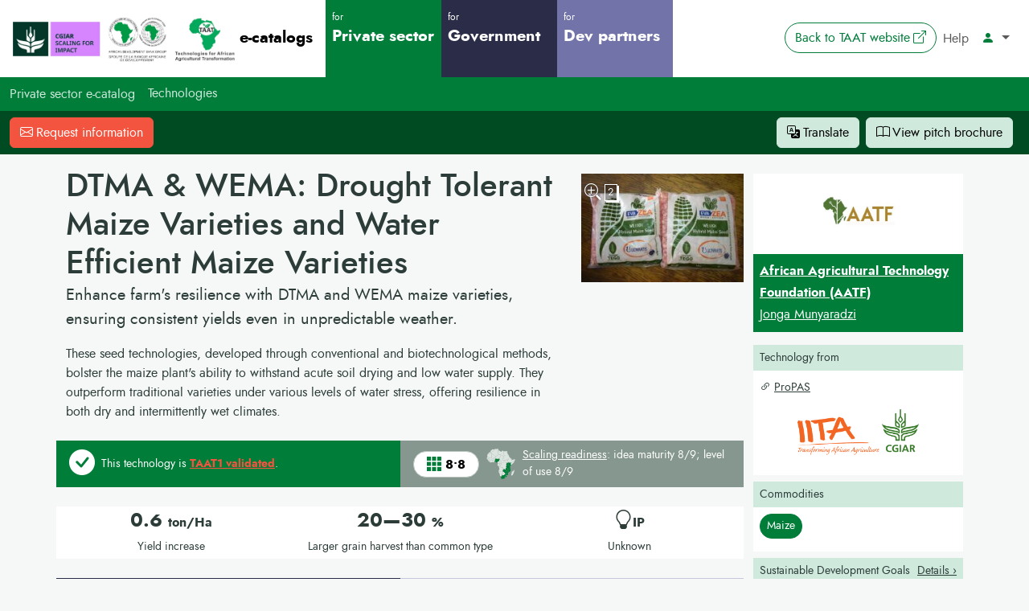

--- FILE ---
content_type: text/html; charset=UTF-8
request_url: https://e-catalogs.taat-africa.org/com/technologies/dtma-wema-drought-tolerant-maize-varieties-and-water-efficient-maize-varieties
body_size: 229228
content:
<!doctype html>
<html lang="en">
<head>
  <meta charset="utf-8"/>
  
  
  <link rel="icon" href="https://taat-africa.org/wp-content/uploads/2022/12/cropped-TAAT-favicon-32x32.png"
        sizes="32x32"/>
  <link rel="icon" href="https://taat-africa.org/wp-content/uploads/2022/12/cropped-TAAT-favicon-192x192.png"
        sizes="192x192"/>
  <link rel="apple-touch-icon"
        href="https://taat-africa.org/wp-content/uploads/2022/12/cropped-TAAT-favicon-180x180.png"/>
  <meta name="msapplication-TileImage"
        content="https://taat-africa.org/wp-content/uploads/2022/12/cropped-TAAT-favicon-270x270.png"/>
  
  
  <meta http-equiv="X-UA-Compatible" content="IE=edge,chrome=1"/>

  <meta content='width=device-width, initial-scale=1.0, maximum-scale=1.0, user-scalable=0' name='viewport'/>
  <meta name="viewport" content="width=device-width"/>

  
  
  
  <script src="https://e-catalogs.taat-africa.org/assets/js/jquery-3.7.0.min.js"></script>
  <script src="https://e-catalogs.taat-africa.org/assets/js/echarts.min.js"></script>

  <link rel="stylesheet" href="https://e-catalogs.taat-africa.org/assets/css/style.css?v=1.3.7">
  <link rel="stylesheet" href="https://e-catalogs.taat-africa.org/assets/css/bootstrap-print.min.css?v=1.3.7" media="print">


      
    <title>DTMA &amp; WEMA: Drought Tolerant Maize Varieties and Water Efficient Maize Varieties</title>
<meta name="description" content="Enhance farm&#039;s resilience with DTMA and WEMA maize varieties, ensuring consistent yields even in unpredictable weather.">

<meta property="og:title" content="DTMA &amp; WEMA: Drought Tolerant Maize Varieties and Water Efficient Maize Varieties">

<meta property="og:url" content="https://e-catalogs.taat-africa.org/com/technologies/dtma-wema-drought-tolerant-maize-varieties-and-water-efficient-maize-varieties">

<meta property="og:description"
      content="Enhance farm&#039;s resilience with DTMA and WEMA maize varieties, ensuring consistent yields even in unpredictable weather.">


  
  <style>
    html {
      -webkit-print-color-adjust: exact;
    }
  </style>

      <!-- Matomo -->
    <script>
      var _paq = window._paq = window._paq || [];
      /* tracker methods like "setCustomDimension" should be called before "trackPageView" */
      _paq.push(['trackPageView']);
      _paq.push(['enableLinkTracking']);
      (function () {
        var u = "https://analytics.akm.services/";
        _paq.push(['setTrackerUrl', u + 'matomo.php']);
        _paq.push(['setSiteId', '2']);
        var d = document, g = d.createElement('script'), s = d.getElementsByTagName('script')[0];
        g.async = true;
        g.src = u + 'matomo.js';
        s.parentNode.insertBefore(g, s);
      })();
    </script>
    <!-- End Matomo Code -->
  
</head>


<body  class="bg-light" >

<nav class="navbar navbar-expand-lg bg-white d-print-none navbar-public">
  <div class="container-fluid px-0">
    <a class="navbar-brand fw-bold ms-2 ms-lg-0" href="/">
      <img src="https://e-catalogs.taat-africa.org/assets/img/navbar/TAAT-CGIAR-logo.webp" alt="Logo" height="67" class="d-inline-block align-text-base">
      <span class="d-none d-sm-inline">e-catalogs</span>
    </a>
    <button class="navbar-toggler" type="button" data-bs-toggle="collapse" data-bs-target="#mainNav" aria-controls="navbarNav" aria-expanded="false" aria-label="Toggle navigation">
      <span class="navbar-toggler-icon"></span>
    </button>
    <div class="collapse navbar-collapse" id="mainNav">
      <ul class="navbar-nav">
        <li class="nav-item nav-tab bg-success">
          <a class="nav-link active"  aria-current="page"             href="https://e-catalogs.taat-africa.org/com/technologies">
              <span class="d-block fw-normal mt-1"><span class="d-inline d-sm-none">e-catalog </span>for</span>Private sector</a>
        </li>
        <li class="nav-item nav-tab bg-indigo">
          <a class="nav-link "   aria-current="page"             href="https://e-catalogs.taat-africa.org/gov/technologies">
              <span class="d-block fw-normal mt-1"><span class="d-inline d-sm-none">e-catalog </span>for</span>Government</a>
        </li>
                <li class="nav-item nav-tab bg-purple">
          <a class="nav-link "   aria-current="page"             href="https://e-catalogs.taat-africa.org/org/technologies">
              <span class="d-block fw-normal mt-1">for</span>Dev partners</a>
        </li>
        
        <li class="nav-item d-inline d-lg-none">
          <a class="nav-link "
             href="https://e-catalogs.taat-africa.org/content/help">Help</a>
        </li>
                <li class="nav-item d-inline d-lg-none">
          <a class="nav-link" href="https://e-catalogs.taat-africa.org/register">Register</a>
        </li>
        <li class="nav-item d-inline d-lg-none">
          <a class="nav-link" href="https://e-catalogs.taat-africa.org/login">Log in</a>
        </li>
        <li class="nav-item d-inline d-lg-none text-center border-solid border-top border-start-0 border-end-0 border-bottom-0 pt-3">
          <a class="btn btn-outline-success rounded-pill" href="https://taat-africa.org/" target="_blank">Back to TAAT website<i class="bi bi-box-arrow-up-right ps-1" aria-hidden="true"></i><span class="visually-hidden">The link opens in a new window.</span></a>
        </li>
              </ul>
    </div>
    <div class="collapse navbar-collapse justify-content-end" id="secondNav">
      <ul class="navbar-nav">
        <li class="nav-item d-none d-xl-block">
          <a class="btn btn-outline-success rounded-pill" href="https://taat-africa.org/" target="_blank"><span class="d-inline d-md-none d-xl-inline">Back to </span>TAAT website<i class="bi bi-box-arrow-up-right ps-1" aria-hidden="true"></i><span class="visually-hidden">The link opens in a new window.</span></a>
        </li>
        
        <li class="nav-item">
          <a class="nav-link "
             href="https://e-catalogs.taat-africa.org/content/help">Help</a>
        </li>
        <li class="nav-item dropdown">
          <a class="nav-link dropdown-toggle" href="#" role="button" data-bs-toggle="dropdown" aria-expanded="false">
            <span class="visually-hidden">Account</span><i class="bi bi-person-fill text-success" aria-hidden="true"></i>
          </a>
          <ul class="dropdown-menu dropdown-menu-end rounded-0">
                        <li><a class="dropdown-item" href="https://e-catalogs.taat-africa.org/register">Register</a></li>
            <li><a class="dropdown-item" href="https://e-catalogs.taat-africa.org/login">Log in</a></li>
                      </ul>
        </li>
      </ul>
    </div>
  </div>
</nav>


  
  <div class="container-fluid d-none d-print-block mb-3">
  <div class="row bg-success">
    <div class="col-2 py-1">
      <img src="https://e-catalogs.taat-africa.org/assets/img/navbar/taat-logo-navbar.png" alt="Logo" class="img-fluid bg-white">
    </div>
    <div class="col-5 fs-3 pt-3">
      TAAT e-catalog
      <span class="text-green-light">for</span>
      <strong>private sector</strong>
    </div>
    <div class="col-5 pt-3 text-end small text-green-light">
      https://e-catalogs.taat-africa.org/com/technologies/dtma-wema-drought-tolerant-maize-varieties-and-water-efficient-maize-varieties
    </div>
  </div>
</div>

<div class="container-fluid d-print-none">
  <div class="row bg-success">
    <div class="col-12">
      <nav class="navbar justify-content-start py-0">
          <span class="navbar-text me-3 text-green-light">
              Private sector e-catalog
          </span>
        <ul class="nav nav-underline">
          <li class="nav-item">
            <a class="nav-link text-green-light"
               aria-current="page"
               href="https://e-catalogs.taat-africa.org/com/technologies">Technologies</a>
          </li>
        </ul>
      </nav>
    </div>
  </div>
</div>

  <div id="tech_action_bar"
  class="py-2 d-print-none sticky-top bg-green-dark">

  <div class="d-flex container-fluid">
          <a href="mailto:e-catalogs@taat.africa?subject=Information%20request%20Drought Tolerant Maize Varieties and Water Efficient Maize Varieties"
         class="btn btn-primary me-2 d-none d-sm-inline me-sm-auto" target="_blank">
        <i class="bi bi-envelope pe-1" aria-hidden="true"></i>Request information</a>
       

    <button class="btn me-2 d-none d-sm-inline btn-green-light"
            data-bs-toggle="modal"
            data-bs-target="#translateModal"><i class="bi bi-translate pe-1" aria-hidden="true"></i>Translate
    </button>

    <a class="btn me-2 d-none d-sm-inline btn-green-light"
       href="https://e-catalogs.taat-africa.org/pitches/com/dtma-wema-drought-tolerant-maize-varieties-and-water-efficient-maize-varieties.pdf" id="__pitch_button"
       target="_blank">
      <i class="bi bi-book pe-1"></i>View pitch<span class="d-none d-md-inline"> brochure</span>
    </a>

    <button class="btn dropdown-toggle d-sm-none btn-green-light"
            type="button"
            data-bs-toggle="dropdown" aria-expanded="false">Options
    </button>
    <div class="dropdown-menu rounded-0 bg-light">
              <a class="dropdown-item"
             href="mailto:e-catalogs@taat.africa?subject=Information%20request%20Drought Tolerant Maize Varieties and Water Efficient Maize Varieties"
             target="_blank"><i class="bi bi-envelope pe-1" aria-hidden="true"></i>Request information</a>
              
        <a class="dropdown-item" href="https://e-catalogs.taat-africa.org/pitches/com/dtma-wema-drought-tolerant-maize-varieties-and-water-efficient-maize-varieties.pdf"
               target="_blank"><i class="bi bi-book pe-1" aria-hidden="true"></i>Download pitch brochure</a>
        <a class="dropdown-item" href="#" data-bs-toggle="modal" data-bs-target="#translateModal"><i
            class="bi bi-translate pe-1" aria-hidden="true"></i>Translate</a>
    </div>
  </div>
</div>

<div class="modal fade" id="translateModal" tabindex="-1" aria-labelledby="translateModalLabel" aria-hidden="true">
  <div class="modal-dialog">
    <div class="modal-content rounded-0">
      <div class="modal-header">
        <h1 class="modal-title fs-5" id="translateModalLabel">Translate this page</h1>
        <button type="button" class="btn-close" data-bs-dismiss="modal" aria-label="Close"></button>
      </div>
      <div class="modal-body">
        <p class="bg-info-subtle p-2 rounded"><i class="bi bi-info-circle pe-1"></i> Translations are automatically
          created using the Google Translate service, so there might be some errors in the translated content.</p>
        <p>Navigate directly to translations in:</p>
        <a href="https://e--catalogs-taat--africa-org.translate.goog/com/technologies/dtma-wema-drought-tolerant-maize-varieties-and-water-efficient-maize-varieties?_x_tr_sl=en&amp;_x_tr_tl=sw&amp;_x_tr_hl=en-US&amp;_x_tr_pto=wapp"
   class="btn btn-success mb-2"
   target="_blank">Swahili ›</a>
        <a href="https://e--catalogs-taat--africa-org.translate.goog/com/technologies/dtma-wema-drought-tolerant-maize-varieties-and-water-efficient-maize-varieties?_x_tr_sl=en&amp;_x_tr_tl=ha&amp;_x_tr_hl=en-US&amp;_x_tr_pto=wapp"
   class="btn btn-success mb-2"
   target="_blank">Hausa ›</a>
        <a href="https://e--catalogs-taat--africa-org.translate.goog/com/technologies/dtma-wema-drought-tolerant-maize-varieties-and-water-efficient-maize-varieties?_x_tr_sl=en&amp;_x_tr_tl=fr&amp;_x_tr_hl=en-US&amp;_x_tr_pto=wapp"
   class="btn btn-success mb-2"
   target="_blank">French ›</a>
        <a href="https://e--catalogs-taat--africa-org.translate.goog/com/technologies/dtma-wema-drought-tolerant-maize-varieties-and-water-efficient-maize-varieties?_x_tr_sl=en&amp;_x_tr_tl=es&amp;_x_tr_hl=en-US&amp;_x_tr_pto=wapp"
   class="btn btn-success mb-2"
   target="_blank">Spanish ›</a>
        <a href="https://e--catalogs-taat--africa-org.translate.goog/com/technologies/dtma-wema-drought-tolerant-maize-varieties-and-water-efficient-maize-varieties?_x_tr_sl=en&amp;_x_tr_tl=pt&amp;_x_tr_hl=en-US&amp;_x_tr_pto=wapp"
   class="btn btn-success mb-2"
   target="_blank">Portuguese ›</a>
        <p class="mt-4">For other languages, go to <a href="https://translate.google.com/?sl=auto&tl=fr&op=websites"
                                                      target="_blank">Google Translate<i
              class="bi bi-box-arrow-up-right ps-1" aria-hidden="true"></i></a> and add the web address of the
          e-catalogs page you want to translate into the website field.</p>
      </div>
      <div class="modal-footer">
        <button type="button" class="btn btn-secondary" data-bs-dismiss="modal">Close</button>
      </div>
    </div>
  </div>
</div>





  
  <div class="container" id="tech-details">
    <div class="row">

      
      <div class="col-md-9 my-4">
        <!--Big col content-->

        <div class="row bg-light d-flex align-items-start">
  <div class="col pb-2">
    <h1 class="fw-medium mt-n2 mb-0">
              DTMA &amp; WEMA:
       Drought Tolerant Maize Varieties and Water Efficient Maize Varieties</h1>
    <!--Featured video-->
        <!--End featured video-->

    <p class="lead">Enhance farm&#039;s resilience with DTMA and WEMA maize varieties, ensuring consistent yields even in unpredictable weather.</p>
          <p class="__can_have_line_clamp mb-0 line-clamp line-clamp-5">
        <p>These seed technologies, developed through conventional and biotechnological methods, bolster the maize plant's ability to withstand acute soil drying and low water supply. They outperform traditional varieties under various levels of water stress, offering resilience in both dry and intermittently wet climates.</p>
      </p>
      </div>
      <div class="col-md-3 pe-md-0 pb-3 pb-md-0 position-relative">
      <span class="img-overlay-icon d-flex align-items-center">
        <i class="bi bi-zoom-in me-1"></i>
                  <span class="gallery-number">
                        2
                        </span>
              </span>
      <a class="lightbox" href="https://e-catalogs.taat-africa.org/images/preview/YO1bmnUMpQ0NPnN3h4HpuqbglzcXTrZt7oZDicfv.jpg" data-toggle="lightbox"
         data-gallery="tech-images" >
        <img class="img-fluid bg-white" src="https://e-catalogs.taat-africa.org/images/preview/YO1bmnUMpQ0NPnN3h4HpuqbglzcXTrZt7oZDicfv.jpg">
      </a>
    </div>
        <div data-toggle="lightbox" data-gallery="tech-images"
         data-src="https://e-catalogs.taat-africa.org/images/preview/WnilIFjDSXX2nu8wAoeDDHe0pIEF0Szd97gt73tL.png">
    </div>
  </div>


        <div class="row mb-4">
  <div class="col-md-6 bg-success text-white d-flex align-items-center">
      <div class="p-1">
        <i class="bi bi-check-circle-fill h2 text-white"></i>
      </div>
      <div class="p-1 flex-grow-1">
        <p class="mb-0 small">
          This technology is <a class="fw-bold" href="https://e-catalogs.taat-africa.org/content/help#validation"
                                data-bs-toggle="tooltip" data-bs-html="true"
                                data-bs-title="This technology was validated during the first phase of TAAT."
          >TAAT1 validated</a>.
        </p>
      </div>
    </div>
  
  <div class="col-md-6 bg-secondary py-1 d-flex align-items-center">
    <div class="p-1">
      <span class="badge tech-badge badge-summary text-bg-light badge-white rounded-pill px-3 py-2">
    <svg viewBox="0 0 32 32" xmlns="http://www.w3.org/2000/svg" xml:space="preserve" fill-rule="evenodd" clip-rule="evenodd" stroke-linejoin="round" stroke-miterlimit="2">
      <g transform="matrix(.375 0 0 .375 261.9904 -627.2466)">
        <path fill="none" d="M-698.656 1672.69h85.335v85.335h-85.335z"/>
        <clipPath id="a">
          <path d="M-698.656 1672.69h85.335v85.335h-85.335z"/>
        </clipPath>
        <g clip-path="url(#a)">
          <path fill="#007D39" d="M-698.6557667 1734.0761904h24.00055557v24.00055557h-24.00055557z"/>
          <path fill="#007D39" d="M-668.0557667 1734.0761904h24.00055557v24.00055557h-24.00055557z"/>
          <path fill="#007D39" d="M-637.4457667 1734.0761904h24.00055557v24.00055557h-24.00055557z"/>
          <path fill="#007D39" d="M-698.6557667 1703.3761904h24.00055557v24.00055557h-24.00055557z"/>
          <path fill="#007D39" d="M-668.0557667 1703.3761904h24.00055557v24.00055557h-24.00055557z"/>
          <path fill="#007D39" d="M-637.4457667 1703.3761904h24.00055557v24.00055557h-24.00055557z"/>
          <path fill="#007D39" d="M-698.6557667 1672.6761904h24.00055557v24.00055557h-24.00055557z"/>
          <path fill="#007D39" d="M-668.0557667 1672.6761904h24.00055557v24.00055557h-24.00055557z"/>
          <path fill="#007D39" d="M-637.4457667 1672.6761904h24.00055557v24.00055557h-24.00055557z"/>
        </g>
      </g>
    </svg>
    <span class="align-bottom">8&bull;8</span>
</span>
    </div>
    <div class="p-1">
      <svg fill="#dce4e0"
     class="img-fluid"
     width="47" height="47"
     viewBox="0 0 1200 1230" xmlns="http://www.w3.org/2000/svg" xml:space="preserve"
     fill-rule="evenodd" clip-rule="evenodd" stroke-linejoin="round" stroke-miterlimit="2">

    <g fill="#dce4e0" fill-rule="nonzero">
                <path
            d="m 726.4901,264.61086 131.972,-3.938 4.251,4.202 8.712,-1.1 0.901,-7.354 9.664,-2.669 2.046,-9.053 4.243,1.397 5.338,-5.569 -2.888,-14.259 4.618,0.163 -11.233,-10 -30.812,-50.892 -0.139,-6.177 c -7.291,-4.78 -12.686,-10.826 -15.942,-18.296 l -0.286,-4.743 -4.65,-3.384 1.214,-7.527 13.813,18.46 c 1.236,1.424 -0.153,2.448 0.962,3.993 3.61,4.999 9.826,10.041 13.49,12.969 1.871,-0.629 4.065,-0.183 4.994,-3.958 l 3.603,-23.974 -16.197,-33 c -10.937,7.653 -21.873,10.712 -32.811,-0.68 l -13.366,1.024 c -3.054,1.313 -6.305,3.313 -8.068,0.107 l -21.565,12.601 -35.713,-7.956 c -5.366,-1.103 -11.091,-2.92 -15.52,-2.146 -4.543,2.772 -7.775,0.63 -11.006,-1.522 -1.838,3.193 -3.775,6.423 -2.013,8.308 l 1.444,13.004 c -3.161,5.095 -6.078,10.318 3.912,22.318 l 7.032,119.651 z"/>
    </g>

    <g transform="translate(-111.5439,-93.00714)" fill="#dce4e0" fill-rule="nonzero">
                <path d="m 612.765,710.968 -27.136,1.311 -5.428,-3.556 8.142,-15.627 24.235,-0.281 0.187,18.153 z"/>
        <path
            d="m 537.873,725.206 c 10e-4,1.625 -1.315,2.942 -2.94,2.942 -1.625,0 -2.942,-1.317 -2.941,-2.942 -10e-4,-1.625 1.316,-2.942 2.941,-2.942 1.625,0 2.941,1.317 2.94,2.942 z"/>
        <path
            d="m 549.275,701.8 c 0,1.293 -1.048,2.341 -2.34,2.341 -1.293,0 -2.341,-1.048 -2.341,-2.341 0,-1.293 1.048,-2.341 2.341,-2.341 1.292,0.001 2.34,1.048 2.34,2.341 l 0,0 z"/>
    </g>

    <g fill="#dce4e0" fill-rule="nonzero">
                <path
            d="m 1120.0081,494.08686 -48.203,55.006 -18.834,-0.339 c -2.325,0.646 -11.042,6.008 -16.048,10.415 -4.104,3.615 -10.431,5.723 -16.906,8.67 -3.84,0.021 -8.502,1.414 -11.19,-0.484 -6.303,-6.109 -13.517,-3.117 -20.652,-0.893 -2.358,4.343 -5.578,7.823 -10.94,9.162 l -25.762,-4.006 c -5.832,-4.949 -12.258,-9.542 -20.235,-13.204 l -14.316,-0.992 0.01,-11.635 -11.261,-4.121 -8.14,-18.588 -11.681,-9.344 c 2.178,-3.487 -3.54,-6.367 -6.447,-9.464 -3.954,0.891 -7.908,0.084 -11.862,-2.042 l 3.479,-4.182 -0.212,-5.382 10.263,0.186 c 2.241,-1.407 4.72,-1.945 6.36,-5.554 l -0.293,-30.159 4.883,-7.681 5.135,0.188 2.342,-12.869 c 6.179,-7.601 8.366,-16.882 18.558,-22.793 l 2.674,-22.31 8.163,-0.235 1.133,-2.656 3.963,0.069 3.395,5.644 4.889,-12.97 c 3.23,2.078 7.45,2.158 9.34,6.728 l 8.24,-1.612 1.392,-2.637 1.478,-0.316 1.989,3.504 c 2.612,-1.554 5.858,-3.209 10.048,-0.496 1.213,0.518 2.627,0.789 5.75,-1.028 3.302,1.783 5.305,5.421 9.979,5.243 10.551,9.213 20.777,18.796 29.83,29.721 -0.816,0.771 -1.186,3.688 -1.787,10.276 l -3.906,7.008 c -3.147,5.169 0.662,9.728 6.656,7.581 l 5.264,-2.023 5.284,2.163 c -6.379,7.354 8.807,20.158 22.495,32.946 l 49.414,15.789 16.272,-0.284 z"/>
    </g>

    <g fill="#dce4e0" fill-rule="nonzero">
                <path
            d="m 200.9831,137.55886 16.029,-7.986 3.31,1.183 5.49,-4.77 9.218,0.845 0.499,-4.261 c 19.079,0.933 23.04,-4.17 26.409,-9.285 l 15.974,-6.582 5.898,0.185 -3.088,-4.086 0.813,-3.23 -0.129,-5.348 c 6.247,-0.818 13.951,0.185 13.998,-6.35 l 25.844,0.359 3.587,-7.432 c -4.954,-1.818 -5.84,-8.981 -5.177,-16.593 0.493,-5.651 0.046,-18.509 0.046,-18.509 -1.71,-2.063 -3.84,-4.006 -4.333,-6.97 1.382,-0.614 7.868,0.449 11.806,-4.825 2.029,-2.719 4.622,-8.205 8.007,-7.134 3.951,1.252 11.521,2.042 11.984,-0.466 0.495,-2.683 7.83,-8.587 18.422,-8.552 19.401,0.063 44.467,-7.318 52.658,-4.919 8.19,2.399 18.858,-3.188 23.594,-2.884 4.769,0.306 6.207,5.508 12.713,1.082 2.432,-1.654 11.213,5.226 19.582,2.789 0,0 -4.997,2.219 -5.279,7.349 -0.434,7.901 -1.166,32.494 -1.166,32.494 -0.831,-1.329 -6.779,-0.332 -7.715,3.682 -1.271,5.454 -7.409,4.043 -7.896,6.799 -0.98,5.546 3.859,10.64 9.56,15.615 1.461,1.275 -0.538,8.339 0.909,9.631 4.415,3.939 12.241,6.621 12.241,6.621 1.817,18.073 5.035,30.554 5.035,30.554 -8.282,0.554 -3.856,8.241 1.721,16.447 l 0.348,47.01 c 0,0 -7.481,1.517 -6.965,3.445 1.16,4.329 1.432,7.529 6.898,12.396 3.51,3.123 3.575,8.393 3.272,11.854 -0.349,3.994 3.681,5.804 4.734,5.778 8.208,-0.198 15.146,-4.193 22.922,17.245 l -98.328,64.618 c -14.593,6.285 -38.629,10.045 -39.456,9.681 -5.482,-2.411 0.872,-8.447 -0.967,-12.484 -1.841,-4.043 -4.061,-7.083 -10.309,-6.406 -3.324,0.36 -5.068,-3.915 -6.384,-3.697 -5.32,0.881 -6.675,-5.164 -7.851,-6.239 -4.666,-4.269 -9.299,-5.51 -8.238,-9.39 l -143.694,-109.537 3.454,-29.727 z"/>
    </g>

    <g fill="#dce4e0" transform="translate(-111.5439,-93.00714)" fill-rule="nonzero">
                <path
            d="m 620.675,1020.46 c 3.59,-0.953 7.473,-5.715 10.694,-1.889 3.199,-3.956 12.082,-11.785 26.44,2.873 l 72.149,-0.987 7.729,6.738 45.478,5.883 28.766,-6.477 -19.444,-17.353 1.488,-61.456 34.695,1.03 -3.771,-4.022 4.086,-32.499 c -0.467,0.117 -1.002,-0.121 -1.457,0.044 -8.363,3.047 -17.254,2.343 -26.225,2.522 l -3.118,6.113 -5.688,-4.792 6.342,-8.448 -8.562,-17.347 -1.308,-38.929 -14.822,1.052 0.005,-7.029 -6.585,-0.963 -1.729,3.127 -12.104,-0.623 -4.598,17.622 c -6.009,-1.083 -11.558,-2.562 -20.559,1.988 -7.952,-2.557 -15.151,3.402 -26.407,-36.529 l -4.259,-2.545 -45.582,-0.734 -20.738,7.119 c 5.194,14.939 16.164,23.424 15.793,45.519 l -3.566,3.42 c 2.944,9.978 5.57,20.415 12.124,25.179 0.646,2.794 -0.769,4.825 -0.952,6.924 -0.672,7.678 -4.708,29.441 -6.48,25.562 0,0 -7.309,1.597 -7.964,7.482 -0.319,2.867 -3.857,3.272 -5.172,6.806 -3.676,9.879 -7.55,25.549 -10.342,39.794 -0.324,1.65 -2.477,0.926 -2.742,2.5 -0.767,4.536 0.086,7.759 -0.199,12.572 -0.086,1.439 -1.915,-0.972 -2.269,0.809 -0.435,2.2 1.337,8.436 0.853,9.944 z"/>
        <path
            d="m 625.866,814.648 8.047,-4.866 c 3.37,-7.915 6.122,-5.619 8.796,-2.059 -3.421,3.088 -6.973,6.073 -7.307,11.561 0.808,7.608 -2.723,6.972 -5.231,8.277 -1.113,-2.065 -2.697,-4.037 -2.146,-6.435 -0.067,-2.268 -0.035,-4.553 -2.159,-6.478 z"/>
    </g>

    <g fill="#dce4e0" fill-rule="nonzero">
                <path
            d="m 359.3611,529.05186 -15.311,2.049 -7.908,-61.994 c -1.011,-4.727 -5.704,-6.821 -9.287,-9.71 l 1.899,-10.132 9.921,-7.81 10.343,0.422 7.599,-12.242 17.097,2.744 0.106,13.556 c 4.85,5.211 3.97,12.205 0.312,14.397 0.334,6.527 -0.856,11.939 -5.194,11.793 -2.627,7.06 -4.868,15.535 -8.611,18.502 l -0.966,38.425 z"/>
    </g>

    <g fill="#dce4e0" fill-rule="nonzero">
                <path
            d="m 729.9821,935.02186 -10.629,5.971 c -10.491,0.061 -11.139,6.235 -15.068,9.555 l -2.956,-8.311 -39.729,3.481 -2.265,61.54004 -16.272,-0.382 -1.096,44.416 c 4.444,5.455 10.449,11.396 13.457,15.37 2.931,3.87 1.058,11.428 -1.788,18.487 7.871,3.331 15.508,3.494 23.086,1.524 1.127,-2.99 2.672,-5.145 4.715,-6.305 3.285,-1.887 5.992,-4.293 7.001,-8.228 l 9.899,-8.256 c 6.102,0.532 10.795,2.953 15.558,6.444 10.09,0.14 16.091,-1.696 20.278,-3.827 l 1.957,-9.3 58.094,-46.425 c -7.313,-5.316 -10.963,-4.104 -15.139,-5.082 -4.207,-0.984 -9.396,-8.46004 -8,-21.31304 -4.028,-0.793 -6.607,-3.037 -8.82,-5.646 -2.528,-4.236 -5.831,-3.829 -8.769,-5.613 -4.553,-6.331 -12.927,-14.461 -13.571,-19.349 -0.312,-2.371 -1.56,-2.244 -3.336,-4.885 -2.051,-3.045 -4.751,-10.126 -6.607,-13.866 z"/>
    </g>

    <g fill="#dce4e0" fill-rule="nonzero">
                <path
            d="m 803.6511,681.39986 2.431,-2.283 2.946,0.146 1.473,4.125 8.249,-1.62 0.441,-5.156 10.312,-0.589 c -3.407,5.925 1.67,9.157 3.83,12.152 -6.907,16.138 -12.787,21.808 -18.127,22.071 -7.077,0.031 -6.15,2.623 -6.915,4.886 -0.513,-7.175 -0.141,-13.867 0.311,-19.741 0.551,-7.184 -1.839,-12.474 -4.951,-13.991 z"
        />
    </g>

    <g fill="#dce4e0" fill-rule="nonzero">
                <path
            d="m 269.7101,474.43286 c -3.183,-0.431 -4.305,-4.709 -6.909,-7.177 -5.133,-4.863 -14.828,-1.249 -22.559,3.521 -9.415,-4.705 -10.691,-8.942 -12.426,-12.849 1.884,-5.081 0.601,-11.758 3.156,-17.157 2.281,-4.823 6.25,-9.287 13.211,-13.115 l 8.501,-17.823 c 7.296,-2.412 13.922,-3.33 19.633,-5.342 5.494,-1.936 10.441,-5.102 13.452,-9.146 10.884,-6.722 24.395,-15.341 32.741,-13.208 -0.116,2.738 -0.128,5.455 1.561,7.833 2.83,1.922 2.228,5.108 1.65,8.285 l 16.82,22.614 6.406,2.13 c 0.936,-1.068 5.508,-6.714 7.764,5.734 l 3.814,0.816 -7.359,12.411 -10.426,-0.552 -10.035,7.834 -15.108,-1.794 c -8.685,-0.15 -9.48,1.54 -13.179,2.553 l -33.53,-0.958 2.822,25.39 z"
        />
    </g>

    <g fill="#dce4e0" fill-rule="nonzero">
                <path
            d="m 628.0061,575.85086 c -2.924,8.719 -6.41,14.906 -10.053,24.391 -4.778,12.44 -3.716,31.616 -6.152,48.579 -12.636,5.728 -16.636,14.911 -23.103,23.106 l -5.042,24.127 c -9.122,8.927 -17.609,20.394 -28.599,21.853 -0.668,-13.458 -12.326,-6.99 -13.608,-1.691 -5.552,3.668 -7.364,-0.144 -10.501,-1.306 -4.012,2.888 -6.919,6.327 -6.959,11.2 0.565,7.784 -2.972,7.364 -5.53,8.9 l 1.496,5.934 20.842,-7.131 45.581,0.818 4.23,2.473 c 10.361,38.416 18.766,34.628 26.198,36.502 11.58,-4.846 14.677,-2.151 20.834,-2.178 l 4.476,-17.472 12.168,0.686 1.556,-3.188 6.758,1.053 0.103,7.062 14.669,-1.074 1.525,38.683 8.365,17.41 -6.382,8.647 5.815,4.917 3.108,-6.221 19.238,-0.341 6.976,-2.339 6.035,-0.108 2.186,8.598 11.216,-3.706 c 0.603,2.583 1.713,4.473 3.193,5.857 3.64,3.402 10.445,8.086 16.512,8.18 4.276,0.065 7.718,-4.329 11.464,-3.541 5.108,7.083 11.16,9.136 17.498,9.662 4.711,7.307 7.876,16.159 21.271,14.782 l 5.246,3.646 -0.373,-18.698 c -9.303,2.99 -14.946,-1.338 -19.754,-7.339 0.949,-7.38 3.934,-14.081 7.332,-20.645 0.297,-7.589 -0.726,-14.579 -2.589,-22.179 -0.408,-1.664 1.763,-7.865 4.533,-11.496 l 30.167,-7.387 c -3.123,-16.906 -14.109,-20.339 -17.261,-32.307 -3.857,-14.649 -5.742,-32.213 -3.688,-49.347 -0.571,-8.021 -4.244,-12.268 -9.549,-14.527 l 9.001,-12.896 7.292,-8.002 1.131,-28.029 10.226,-15.525 16.454,-14.81 -9.923,-6.454 0.05,-17.679 -20.555,-17.432 c -1.835,0.172 -2.684,1.987 -3.969,3.073 -4.141,1.288 -7.954,-0.704 -11.912,-1.244 -2.13,4.768 -10.908,2.265 -11.945,-0.456 -0.303,-0.793 0.386,-2.391 -0.813,-2.837 -2.59,-3.497 -5.258,-5.86 -7.849,-8.064 l -8.559,0.415 -2.787,3.207 -3.149,-2.61 -1.961,3.064 -4.095,-5.354 -18.48,1.604 0.007,2.978 -8.225,1.513 -1.3,-3.161 -20.962,7.428 c -5.869,-4.257 -8.025,-1.945 -11.463,-2.087 l -3.69,8.031 c -17.411,-0.658 -24.684,-0.665 -27.553,-4.545 -5.513,6.072 -6.854,-1.412 -10.23,-2.277 -1.907,-8.876 -6.953,-6.244 -10.465,-9.238 -6.499,4.362 -10.047,8.725 -13.087,13.086 0.04,6.07 -0.926,11.136 -2.637,15.456 z"
        />
    </g>
    <g fill="#dce4e0" fill-rule="nonzero">
                <path
            d="m 1029.8601,413.43086 -9.844,7.346 c -1.705,4.956 -0.769,8.946 -2.163,11.304 -5.647,9.551 -4.932,10.292 -3.179,12.409 2.362,2.853 8.584,0.819 11.807,-1.088 l 5.142,2.204 5.729,-8.668 c -3.525,-2.994 -7.052,-1.445 -10.577,-1.616 0.961,-4.318 5.809,-5.305 9.255,-7.493 2.542,-7.866 -2.861,-12.882 -6.17,-14.398 z"
        />
    </g>
    <g fill="#dce4e0" fill-rule="nonzero">
                <path
            d="m 184.7841,561.11186 6.397,0.604 50.845,-14.391 18.244,2.045 2.642,-10.808 c -0.551,-8.646 -7.891,-17.492 2.037,-25.83 0.923,-6.305 0.412,-13.167 7.204,-17.19 l -2.321,-21.263 c -2.795,0.06 -3.962,-2.841 -5.427,-5.358 -3.256,-5.599 -14.175,-4.938 -24.264,1.949 -4.804,-3.398 -10.401,-5.737 -12.281,-13.033 -6.741,-2.486 -11.99,-1.135 -16.329,2.56 l 0.785,-7.274 c -1.057,-2.765 -4.852,-1.97 -9.316,-0.305 -1.125,0.127 -0.337,1.894 0.925,4.064 -1.636,0.619 -3.272,0.709 -4.908,1.021 -1.139,1.401 -2.781,2.886 -4.601,3.267 -4.572,-8.012 -7.223,-6.504 -12.656,-2.1 -1.861,1.51 -3.079,5.159 -3.84,8.345 -0.856,3.59 0.68,7.055 4.597,6.553 l -0.364,4.836 c 2.794,1.25 2.192,1.747 -0.409,4.485 -1.175,1.236 3.295,6.898 2.764,8.234 l -8.584,-1.707 c -0.229,1.354 -0.531,3.301 -0.655,4.796 l 4.039,1.729 -3.155,8.399 c 0.412,0.658 -3.815,0.233 -4.853,0.375 l 0.063,5.26 c 4.386,1.181 1.99,11.455 -2.127,13.127 l 6.037,3.791 c 1.329,-1.041 5.058,-0.131 7.479,6.476 0,0 6.02,3.783 5.889,8.547 -0.104,3.779 -2.657,4.381 -3.348,7.31 l -0.509,11.486 z"
        />
    </g>
    <g fill="#dce4e0" fill-rule="nonzero">
                <path
            d="m 942.4451,381.54986 c 3.072,2.102 6.144,1.836 9.215,6.648 l 8.16,-1.634 1.589,-2.559 1.346,-0.358 1.807,3.366 c 4.121,-2.184 7.837,-2.274 10.453,-0.209 1.595,1.258 3.942,-0.491 5.653,-1.127 3.182,2.578 6.339,5.404 9.788,5.305 11.202,9.257 20.86,19.286 29.854,29.647 l 9.696,-6.759 c -1.396,-3.702 -3.249,-7.092 -9.823,-7.252 -0.326,-2.979 -1.586,-5.625 -5.766,-7.228 -0.888,-3.579 -3.965,-3.509 -6.389,-4.527 -2.044,-5.688 -7.026,-8.804 -11.115,-12.702 -4.61,1.083 -6.739,-1.971 -8.921,-4.935 l -3.504,-0.684 -2.509,1.541 c -2.622,-2.156 -3.337,-5.13 -4.068,-8.097 l -3.756,-1.002 0.954,5.206 c -2.272,1.391 -3.517,-2.362 -4.702,-6.407 l -7.649,-11.106 c -4.988,-23.246 -9.339,-26.095 -13.799,-32.443 -1.23,2.892 -1.443,6.407 -3.464,7.984 l -11.255,5.858 c -1.818,3.158 -4.633,4.092 -7.625,4.061 -4.216,20.118 -6.443,33.103 -6.242,49.436 l 8.676,-0.012 0.841,-2.807 4.007,0.225 3.302,5.228 5.246,-12.657 z"
        />
    </g>
    <g fill="#dce4e0" fill-rule="nonzero">
                <path
            d="m 497.6751,699.92586 -30.107,-31.152 -7.179,-18.34 6.617,-6.352 1.853,-10.322 8.469,1.853 c 0.487,-0.507 1.248,-0.876 0.794,-1.853 l -7.349,-3.767 2.32,-10.525 28.193,-1.446 0.126,-18.139 h 34.936 l -2.708,3.814 -0.313,11.833 c 3.153,1.203 5.258,-1.399 7.301,-5.139 5.37,-0.836 15.228,4.015 12.549,13.278 -4.474,5.031 -6.51,9.717 -4.913,13.996 1.176,3.151 2.59,6.212 3.496,10.883 l -2.708,24.646 -5.619,4.063 c -2.525,-4.172 -7.185,-5.676 -13.701,-4.857 -2.004,-2.51 -3.971,-5.716 -7.77,-0.652 l -14.572,8.966 1.262,12.049 -10.977,7.163 z"
        />
    </g>
    <g fill="#dce4e0" fill-rule="nonzero">
        
        <path
            d="m 41.5001,395.95586 h 18.351 c 3.958,-5.287 9.788,-3.556 16.43,1.217 l 10.595,0.785 2.336,3.003 -7.674,2.669 c -5.252,-1.122 -9.991,-3.143 -14.347,-5.835 -3.075,1.823 -6.592,2.912 -11.01,2.498 l -2.002,3.337 -15.945,0.667 3.266,-8.341 z"
        />
    </g>
    <g fill="#dce4e0" fill-rule="nonzero">
        
        <path
            d="m 331.9141,534.41186 c -1.602,2.134 -1.801,6.604 -6.232,4.02 -22.004,2.672 -30.687,12.004 -46.03,18.006 l -19.405,-7.101 2.642,-10.809 c -0.551,-8.646 -7.891,-17.491 2.037,-25.829 0.923,-6.306 0.412,-13.168 7.204,-17.19 l -5.158,-46.533 33.509,1.036 c 4.459,-2.36 9.205,-2.712 14.004,-2.693 -2.631,5.257 -1.229,10.261 5.146,14.954 5.15,21.002 4.51,41.177 6.124,61.674 l 6.159,10.465 z"
        />
    </g>
    <g fill="#dce4e0" fill-rule="nonzero">
                <path
            d="m 63.6491,444.31786 c -0.577,1.798 -0.43,2.689 1.907,2.693 0.944,1.132 4.272,-6.859 3.76,1.205 l 2.974,0.318 c -1.008,4.479 2.043,9.98 4.953,10.973 3.746,1.278 5.817,5.614 7.876,7.528 l 5.083,9.354 c 3.5,2.385 8.323,0.651 15.854,-9.505 -0.82,-3.385 3.856,-5.188 17.836,-4.312 11.451,8.251 14.884,17.877 10.614,28.823 5.122,-1.237 7.987,-4.729 16.526,-2.548 4.257,5.364 6.892,11.284 3.352,19.321 4.715,1.761 6.416,6.938 12.999,-1.782 -0.449,-1.999 1.177,-2.72 3.247,-1.185 1.253,0.93 3.347,-0.481 5.323,0.009 l 3.478,-8.96 -4.263,-1.721 0.813,-4.708 8.714,1.772 c -0.667,-3.212 -5.009,-7.391 -1.792,-9.581 1.441,-1.483 0.775,-2.644 -0.688,-3.681 l 0.181,-4.106 c -8.45,-1.011 -3.627,-10.36 -0.711,-15.099 l -5.179,-4.707 -0.595,-10.358 -4.27,3.148 -1.598,-2.386 5.703,-5.217 -7.7,-5.851 c 1.272,-4.097 -0.444,-9.01 -1.84,-14.121 l -5.422,-1.179 c 0.084,2.334 -0.725,4.101 -3.106,4.866 -2.033,-0.611 -3.279,0.689 -3.74,3.896 l -9.609,-3.977 -7.629,5.531 c 0.967,-2.479 -1.51,-3.95 -3.068,-5.798 l -4.207,2.826 c -3.287,1.106 -3.699,-0.661 -3.66,-2.881 0.676,-0.721 1.521,-1.273 1.779,-2.411 -11.867,-1.843 -24.297,-1.103 -35.146,-7.634 l -3.402,-0.019 -1.478,18.409 -9.264,0.246 c -9.053,3.294 -13.51,11.725 -14.605,12.809 z"
        />
    </g>
    <g fill="#dce4e0" fill-rule="nonzero">
                <path
            d="m 37.4161,417.46186 1.124,3.087 c 2.326,1.593 6.705,-1.555 6.442,6.01 2.116,1.105 4.733,-1.127 6.251,3.962 2.596,1.312 9.171,-10.904 6.79,7.327 l 5.837,6.395 c 3.461,-5.396 8.664,-10.805 14.05,-12.736 l 9.53,-0.232 1.601,-18.359 -24.592,-0.084 c -4.998,2.43 -10.134,3.761 -15.579,2.61 -3.47,1.241 -7.086,1.9 -11.454,2.02 z"
        />
    </g>
    <g fill="#dce4e0" fill-rule="nonzero">
                <path
            d="m 582.9531,608.78886 c -4.477,-1.97 -9.832,-6.433 -12.992,-4.672 l -11.288,-4.027 -22.589,-0.207 h -35.465 l -24.154,0.265 2.451,-18.526 -6.352,-8.205 2.382,-2.911 -1.588,-2.382 -4.234,1.323 c -5.231,-0.649 -7.104,-4.352 -8.331,-8.642 -2.825,-1.062 -6.777,-0.68 -6.755,-5.386 5.941,-10.284 7.232,-24.325 18.829,-30.042 l 0.404,-4.533 16.558,-0.784 c 6.184,3.971 4.209,8.533 14.712,7.201 7.271,-13.125 12.545,-37.237 22.016,-38.272 5.734,-14.116 7.436,-34.146 17.203,-42.347 4.813,-1.72 8.919,-3.762 10.7,-6.859 1.039,-1.809 1.287,-7.657 0.421,-10.331 -0.622,-1.923 -1.819,-0.425 -3.711,-2.924 l -2.842,-10.84 2.301,-1.864 8.746,7.41 c 1.242,6.065 4.265,11.687 3.678,18.209 -0.634,9.487 -4.55,10.844 4.91,21.668 1.611,2.685 1.978,5.524 1.631,8.454 l -17.63,-1.75 c -1.966,4.812 -6.324,15.74 11.047,19.597 l 8.193,24.614 -15.271,25.396 2.129,18.538 c 6.444,11.88 13.91,24.253 24.338,33.865 l 0.553,18.964 z"
        />
    </g>
    <g fill="#007d39" fill-rule="nonzero">
                <path
            d="m 1015.5761,664.11086 c -2.197,3.432 -4.604,6.603 -9.435,6.744 -1.799,4.765 -4.121,9.115 -10.103,10.577 -6.587,11.898 -11.596,25.57 -19.824,35.622 l -23.012,-15.42 -3.615,-13.409 -70.107,-44.024 23.074,-35.278 0.492,-19.766 -7.926,-6.533 c -0.984,-7.629 -2.769,-14.523 -9.045,-17.3 l 8.16,-7.133 22.812,-1.031 14.192,1.215 c 4.865,2.514 7.447,2.602 20.319,13.333 l 25.842,3.884 c 4.124,-1.42 7.955,-3.528 10.826,-9.271 6.239,-0.901 12.857,-6.3 20.955,1.4 2.651,0.941 6.895,0.542 11.099,-0.068 -4.82,7.704 -9.888,13.917 -14.921,20.338 l 0.427,64.114 9.79,12.006 z"
        />
    </g>

    <g fill="#dce4e0" fill-rule="nonzero">
                <path
            d="m 510.4281,78.56786 c 0,0 2.498,9.674 -4.972,14.979 -3.758,2.669 -16.044,11.679 -16.044,11.679 1.042,5.499 2.328,19.254 -9.604,21.128 -8.201,1.287 -3.903,7.917 1.581,16.909 l 0.349,46.824 c 0,0 -7.297,1.425 -6.78,3.354 1.16,4.329 1.247,7.437 6.713,12.303 3.51,3.123 3.575,8.763 3.272,12.224 -0.349,3.994 4.144,5.712 5.197,5.687 8.208,-0.199 14.685,-4.102 22.46,17.337 l 38.566,1.188 c 4.494,0.951 9.253,7.835 9.253,7.835 l 22.087,-6.275 130.045,64.3 -0.234,-10.444 c 14.377,1.171 16.028,-0.484 16.028,-0.484 l -8.887,-151.927 c -5.223,-7.167 -10.371,-14.193 -4.092,-22.142 0,0 0.042,-8.431 -1.53,-13.213 -1.636,-4.978 2.852,-8.362 2.852,-8.362 -0.07,-6.441 -12.435,-5.952 -18.94,-6.286 -8.537,-0.438 -14.273,-1.608 -12.787,-8.003 0,0 -22.316,-8.013 -30.953,-2.73 -4.589,2.807 -14.265,7.291 -16.026,13.041 -1.185,3.865 -0.124,6.486 2.18,10.412 4.034,6.873 -9.587,30.471 -25.157,11.586 0,0 -20.452,-5.63 -32.004,-8.155 -11.306,-2.471 -19.107,-12.385 -14.415,-18.386 0.459,-0.586 -30.685,-9.596 -30.685,-9.596 -14.384,2.224 -24.915,-1.982 -27.473,-4.783 z"
        />
    </g>
    <g fill="#dce4e0" fill-rule="nonzero">
                <path
            d="m 184.6991,561.06486 -14.325,-5.04 -50.466,-41.342 15.974,-13.366 -0.28,-4.779 7.828,-7.563 c 2.329,-1.574 5.16,-0.476 7.84,-0.183 6.723,9.793 4.921,14.398 3.086,19.367 3.814,0.97 6.695,7.318 13.007,-1.747 -0.176,-2.521 1.364,-2.544 3.964,-1.027 v 4.81 c 2.055,0.863 3.559,4.95 1.566,8.688 -1.058,1.982 -1.783,4.016 -4.053,4.423 l 6.593,4.04 c 1.872,-0.318 3.488,-1.709 7.429,6.611 0.847,1.166 10.696,5.297 2.523,15.101 l -0.686,12.007 z"
        />
    </g>
    <g fill="#dce4e0" fill-rule="nonzero">
                <path
            d="m 1069.9931,1078.4809 47.992,-102.13904 c 3.67,-11.525 5.846,-23.05 11.263,-34.575 3.674,-4.858 8.334,-9.365 5.401,-16.583 l 1.043,-9.907 c 0.538,-2.994 2.188,-2.932 4.692,-0.521 l 1.47,5.983 c 1.784,-0.566 3.534,-1.174 3.396,-4.143 l -4.865,-52.939 -9.175,-9.944 -5.304,4.393 -1.38,13.589 -3.065,2.696 c -1.61,-0.49 -3.966,-2.918 -3.271,2.586 l -4.551,4.993 c -5.176,-9.601 -5.941,-1.083 -4.54,3.065 -0.137,1.812 0.372,4.914 -2.085,2.086 l -3.708,5.983 5.271,3.923 h -3.128 l -6.778,4.909 1.043,-5.951 -6.779,6.778 1.564,8.343 -4.571,0.184 0.896,-3.739 c -4.223,-2.776 -7.658,3.104 -11.445,5.119 l 4.172,6.778 -5.215,0.521 -2.086,-6.257 -8.405,1.38 c 0.263,2.956 -3.135,3.82 -6.194,4.877 l -0.521,-4.171 -4.692,4.692 -8.19,0.4 -1.596,7.053 -11.07,16.011 c 8.457,7.434 5.03,24.204 7.3,36.5 -3.114,9.919 -9.16,17.491 -14.6,25.55004 -6.326,4.177 -9.182,8.354 -10.144,12.531 -0.923,4.008 -2.866,11.887 -1.692,15.895 1.369,4.677 3.956,3.086 4.072,7.763 l 1.539,7.671 c -7.738,29.794 11.519,29.348 15.668,36.623 1.887,-0.858 4.285,0.602 6.128,-0.393 4.093,-2.208 9.326,-7.662 14.795,-5.85 4.574,1.517 8.006,-0.218 11.345,-1.763 z"
        />
    </g>
    <g fill="#dce4e0" fill-rule="nonzero">
                <path
            d="m 248.8661,206.17086 -25.483,0.686 1.204,147.051 6.721,2.374 -4.711,14.377 -75.104,-4.249 -8.644,6.059 -4.723,-1.744 -3.271,-9.709 -4.294,-1.147 c -8.457,18.489 -9.755,16.338 -12.896,19.501 0.513,1.891 -0.72,3.695 -0.112,5.427 1.903,5.419 3.097,10.916 0.232,13.26 3.912,3.483 8.96,6.256 10.411,11.276 0.279,6.403 -0.07,11.342 -1.793,13.076 -1.707,1.71 0.32,5.697 3.869,2.711 l 3.451,-2.097 c 1.134,1.807 3.636,2.794 3.271,5.502 l 7.605,-5.2 9.287,3.858 c 0.943,-1.423 -0.24,-3.556 3.372,-4.089 1.897,0.052 3.231,-1.304 3.791,-4.596 l 5.098,1.237 c 1.372,4.802 3.044,9.647 2.163,14.127 l 7.523,5.681 -5.746,5.26 1.591,2.402 4.191,-2.794 0.622,10.063 5.294,4.864 c 2.171,-2.154 5.636,-4.87 8.257,-3.509 2.472,1.284 3.623,6.31 5.954,4.74 2.438,-1.641 2.896,-3.176 6.673,-3.171 2.846,0.004 -2.439,-4.915 1.104,-4.813 1.646,0.048 4.218,-1.891 7.063,-1.143 2.728,0.717 -0.664,10.876 1.335,8.695 4.956,-5.407 14.831,-3.313 15.785,-2.104 2.765,-9.899 -2.639,-19.029 16.328,-30.458 l 8.371,-17.632 c 11.159,-4.682 23.137,-2.551 33.397,-14.727 12.899,-8.617 25.79,-15.097 32.756,-13.165 l 13.022,0.014 7.318,-6.245 35.029,0.438 c 0.888,-1.72 1.376,-2.984 6.215,-5.363 0.038,-4.229 3.831,-4.462 6.467,-5.794 l 1.375,-51.91 -13.15,1.896 c -5.193,-3.376 -0.825,-4.452 -0.777,-11.961 -2.961,-6.667 -6.726,-7.67 -10.424,-7.013 -3.248,0.578 -4.71,-4.028 -6.414,-3.681 -2.935,0.598 -6.149,-2.219 -8.096,-6.363 -0.661,-1.409 -2.479,-2.051 -3.708,-2.896 -2.732,-1.876 -5.224,-3.318 -4.517,-6.244 0.004,0.001 -62.547,-47.775 -92.282,-70.758 z"
        />
    </g>
    <g fill="#007d39" fill-rule="nonzero">
                <path
            d="m 882.7691,801.72186 9.959,32.83 -2.939,29.147 c 5.91,5.324 11.79,9.645 20.084,23.483 1.041,1.737 2.131,6.079 1.764,9.561 l -3.609,15.409 -9.016,3.926 0.699,13.48 -4.787,0.073 c 2.466,-6.329 0.105,-5.147 -0.958,-5.531 -6.536,-4.128 -8.985,-10.204 -10.188,-15.653 5.347,-8.23 5.03,-14.844 4.42,-21.206 l -8.847,-1.636 c -6.83,1.669 -8.158,-0.837 -8.817,-3.115 -3.706,-8.681 -5.409,-5.336 -6.769,-5.923 l -5.276,-7.262 9.254,-17.156 7.219,-0.811 -4.913,-6.4 4.302,-22.312 4.096,-3.021 -11.83,-23.379 c 3.439,3.017 7.242,4.044 16.152,5.496 z"
        />
    </g>
    <g fill="#dce4e0" fill-rule="nonzero">
                <path
            d="m 198.9331,157.45086 2.576,-19.744 15.475,-7.987 3.494,0.999 5.491,-4.493 9.125,0.66 0.499,-4.353 c 19.079,0.932 22.947,-4.17 26.317,-9.286 l 15.974,-6.489 h 5.99 l -2.995,-3.993 0.998,-3.693 -0.499,-4.793 c 6.247,-0.817 13.952,0.185 13.998,-6.35 l 25.937,0.359 3.494,-7.986 c -4.954,-1.818 -5.84,-8.981 -5.177,-16.593 0.493,-5.651 0.046,-18.509 0.046,-18.509 -1.71,-2.063 -3.84,-4.006 -4.332,-6.97 -4.159,-0.767 -9.265,-0.859 -11.004,-3.354 -6.038,-1.037 -12.02,-1.588 -17.419,-1.045 -9.885,0.994 -13.953,-2.567 -18.022,-11.934 -9.52,-0.621 -19.613,19.836 -26.956,29.95 -17.757,4.938 -30.607,12.943 -39.436,23.462 1.18,4.276 -0.893,5.923 -5.202,8.746 -2.785,1.825 -12.583,17.465 -9.273,26.196 0.041,6.822 -5.276,18.192 -20.557,25.758 0,0 -7.125,6.659 -18.394,10.336 -4.754,1.551 -15.776,2.787 -19.111,5.862 l 68.963,5.244 z"
        />
    </g>
    <g fill="#dce4e0" fill-rule="nonzero">
                <path
            d="m 116.5021,262.64086 c 2.054,-14.697 -7.082,-35.352 21.465,-35.941 l 5.99,-44.427 50.916,4.492 2.756,-19.965 51.315,39.404 -25.56,0.621 1.296,147.157 6.469,2.306 -4.36,14.294 -75.333,-4.149 -8.587,6.072 -4.635,-1.521 -3.275,-9.978 -4.555,-1.127 c 0,0 -8.313,20.509 -13.605,18.435 0,0 -2.354,-2.554 -5.016,-5.306 -2.346,-2.423 -4.902,-4.824 -6.715,-8.243 -2.521,-4.755 -4.266,-12.389 -7.739,-11.843 -7.393,1.161 -13.026,-8.643 -13.026,-8.643 0,0 -8.613,-2.39 -14.787,-0.675 -7.98,2.216 -16.994,-0.084 -18.603,0.96 l 7.325,-20.35 0.747,-23.721 -4.461,-7.126 c 2.385,-4.217 9.672,-8.105 4.909,-20.73 -0.545,-1.444 -3.139,-0.666 -3.139,-0.666 l -3.076,-9.281 3.78,-3.79 59.504,3.741 z"
        />
    </g>
    <g fill="#007d39" fill-rule="nonzero">
                <path
            d="m 813.2681,893.00386 3.532,9.24 -0.271,4.62 12.23,0.919 28.652,11.15 c 2.934,16.013 1.055,29.401 -3.597,41.277 -0.126,2.325 -0.901,4.547 -0.62,6.677 0.529,3.994 2.498,9.5 0.263,14.083 -5.755,11.799 -11.131,23.61004 -12.518,24.37804 -4.752,2.63 -10.658,10.319 -10.822,16.479 l 2.86,70.741 10.833,0.698 2.886,-10.018 -4.349,1.631 c 0.665,-3.963 -0.249,-7.926 3.914,-11.889 l 34.763,-13.74 c 4.305,-3.16 6.978,-7.95 9.972,-12.42 l -4.059,-1.402 7.198,-27.168 -3.698,-1.256 -2.991,-22.86504 c -9.848,-6.039 -4.15,-15.426 -0.177,-17.621 l 21.013,-17.856 1.733,3.559 7.794,-8.61 -1.719,-2.654 5.066,-0.928 1.505,-4.36 25.749,-12.671 6.431,0.066 c 4.876,-3.693 8.792,-7.66 15.901,-10.716 l -0.455,-3.816 8.579,-6.638 c 2.059,-2.113 3.827,-5.242 6.521,-5.132 l 0.376,-4.254 -1.632,-1.809 4.694,-7.039 1.188,-4.698 -0.749,-3.071 -2.875,-4.371 0.995,-17.214 c -2.193,-2.131 -0.982,-3.581 0.191,-5.038 l -0.567,-19.004 6.902,-11.628 c 0.178,-3.186 0.436,-6.371 -0.727,-9.557 -10.592,6.303 -28.314,17.276 -37.271,11.647 -3.924,0.479 -8.328,0.472 -12.125,5.409 -3.224,-0.301 -6.136,-0.913 -9.992,-0.583 l -12.677,2.296 c -2.301,-2.75 -4.612,-5.479 -9.948,-2.497 l -18.494,-0.603 -2.889,28.912 c 9.122,7.341 17.152,16.784 21.162,26.46 2.441,5.892 -1.979,14.385 -2.833,21.907 l -9.176,3.97 0.479,12.881 -4.52,0.685 c 1.1,-2.69 2.316,-5.436 -1.628,-5.772 -4.992,-4.232 -8.817,-9.003 -9.345,-15.296 3.822,-6.22 5.361,-13.253 4.349,-21.199 l -8.897,-1.63 c -3.464,0.84 -7.48,0.769 -8.385,-1.99 -2.401,-7.333 -4.728,-7.72 -7.449,-6.979 l -50.276,16.307 z"
        />
    </g>
    <g fill="#dce4e0" fill-rule="nonzero">
                <path
            d="m 509.1891,927.45086 c 0.711,9.319 1.581,18.582 10.126,25.159 l 35.296,62.85504 0.898,28.845 6.298,13.35 c 0.354,5.198 -1.563,10.396 1.631,15.595 l 4.385,24.552 19.168,21.345 c 11.908,-12.789 16.241,-2.46 19.225,5.732 7.288,-0.69 14.576,-1.362 21.864,-0.097 3.414,-3.085 6.904,-6.14 12.28,-8.439 l 2.804,-109.556 16.209,0.525 2.328,-61.69204 39.576,-3.492 3.042,8.273 c 2.849,-3.128 6.746,-8.887 12.57,-9.152 5.261,-0.239 7.833,-3.649 13.013,-6.405 l -3.793,-5.519 -25.482,4.242 -28.45,6.621 -46.047,-6.146 -7.71,-6.483 -72.52,0.839 c -3.463,-4.587 -16.584,-15.031 -26.068,-2.716 -3.208,-3.831 -7.079,0.967 -10.643,1.764 z"
        />
    </g>
    <g fill="#dce4e0" fill-rule="nonzero">
                <path
            d="m 388.2081,313.34086 -1.434,51.949 c -2.297,1.334 -5.49,-0.026 -6.364,5.577 -2.554,1.481 -5.701,2.519 -6.267,5.491 l -35.108,-0.339 -7.134,5.994 -13.282,0.072 c -0.384,2.86 -0.315,6.438 1.945,8.208 2.006,1.57 1.711,4.877 1.202,7.79 l 16.797,22.41 6.094,2.277 c 3.378,-2.964 6.456,-3.834 7.987,6.129 l 20.803,2.952 c 1.451,-3.325 1.102,-7.938 4.871,-9.606 5.659,-3.2 4.734,-8.795 6.753,-13.319 4.62,-2.203 1.666,-5.336 26.079,-5.108 6.313,3.969 12.406,5.297 19.055,13.277 l 4.896,0.2 c 0.14,-1.674 5.078,-5.114 8.097,-5.688 3.271,-1.779 9.086,1.317 16.836,8.123 l 13.807,1.236 13.259,-9.509 23.18,-0.595 c 3.496,1.366 6.086,4.492 11.245,3.199 3.706,-4.172 10.795,-8.154 18.938,-11.588 -1.264,-3.69 -2.686,-7.293 -1.507,-12.03 1.986,-1.67 4.428,-1.934 4.668,-8.146 l 28.005,-31.077 5.194,-49.556 3.955,-9.965 c -8.006,-3.278 -13.489,-6.385 -15.246,-17.437 -0.957,-6.02 0.408,-13.79 -0.187,-25.03 l -4.986,0.855 c -2.737,-3.222 -5.388,-6.675 -8.889,-7.86 l -39.266,-1.43 -99.483,65.587 -24.513,6.957 z"
        />
    </g>
    <g fill="#007d39" fill-rule="nonzero">
                <path
            d="m 454.0041,555.60586 -3.364,-0.157 -1.104,5.889 c -5.767,0.14 -11.533,-0.47 -17.3,-2.576 -13.774,8.575 -24.685,7.173 -30.314,-12.618 -4.28,-11.047 -11.207,-14.633 -18.543,-17.067 l -23.968,0.138 1.048,-38.254 c 3.803,-4.84 6.17,-11.596 8.306,-18.659 6.409,-1.577 5.041,-7.212 5.334,-11.98 6.406,-4.243 2.207,-10.9 -0.431,-15.36 l 0.414,-12.444 c 0.545,-3.528 -0.257,-7.345 4.804,-10.585 1.97,-2.422 3.939,-1.242 5.91,-13.086 3.512,-2.699 7.221,-5.355 26.135,-4.754 6.611,3.457 15.028,6.263 19.617,13.386 l 4.257,-0.204 c 2.747,-1.935 3.596,-5.347 8.59,-5.533 2.848,-0.061 3.016,-2.8 16.529,7.806 l 14.088,1.316 13.084,-9.431 23.453,-0.458 c 3.422,1.426 6.226,4.552 10.661,3.19 5.862,-5.837 12.974,-8.855 19.66,-11.672 2.672,4.284 6.392,8.471 9.727,11.143 l -2.226,1.778 2.819,11.346 c 1.311,0.991 3.695,1.338 3.756,3.08 2.518,11.128 -3.719,14.571 -11.096,17.028 -9.394,7.31 -11.754,27.367 -17.151,41.92 -10.494,3.1 -13.989,22.506 -22.014,38.463 -7.741,1.511 -9.7,-2.258 -14.558,-7.5 l -16.867,1.093 -0.441,4.511 c -10.771,5.625 -13.25,18.379 -18.815,30.251 z"
        />
    </g>
    <g fill="#dce4e0" fill-rule="nonzero">
                <path
            d="m 514.3811,721.62186 -16.807,-21.696 11.248,-7.146 -1.323,-12.175 13.763,-8.337 c 2.35,-1.847 4.112,-6.328 8.337,0.265 7.311,-0.866 11.57,1.012 13.896,4.632 l 5.822,-3.97 2.382,-24.217 c -0.111,-8.343 -9.448,-13.792 1.721,-25.673 1.878,-7.81 -5.108,-13.157 -12.836,-12.837 -1.891,2.418 -2.602,6.31 -7.259,5.269 l 0.245,-11.62 2.778,-4.234 22.497,0.265 10.868,3.864 c 4.055,-2.072 9.484,4.083 13.258,4.715 l -0.571,-18.637 c 8.525,-10.861 14.807,-14.104 21.835,-15.747 l 10.719,4.896 13.233,-3.705 c -3.249,8.694 -6.792,15.831 -10.083,24.362 -5.642,14.62 -3.757,32.442 -6.326,48.817 -12.219,5.357 -16.649,14.764 -23.025,23.158 l -5.271,24.256 c -11.503,12.324 -21.654,22.202 -28.21,21.664 -0.044,-6.928 -7.563,-13.072 -13.701,-1.682 -4.28,2.834 -7.36,1.363 -10.648,-1.759 -4.757,-6.284 -6.322,-0.959 -8.469,2.249 l -8.073,5.023 z"
        />
    </g>
    <g fill="#dce4e0" fill-rule="nonzero">
                <path
            d="m 827.2191,653.85386 -7.365,5.892 h -2.504 l -1.473,-2.062 c -6.532,6.518 -11.413,13.86 -16.425,21.138 1.807,0.431 3.251,1.313 4.271,2.725 l 2.431,-2.283 2.799,0.222 1.399,3.756 8.47,-1.694 0.368,-5.082 10.533,-0.589 c 1.545,-2.111 2.919,-4.223 5.229,-6.334 l -7.733,-15.689 z"
        />
    </g>
    <g fill="#007d39" fill-rule="nonzero">
                <path
            d="m 830.0431,774.90486 -30.442,7.507 c -1.979,3.619 -3.382,5.708 -4.15,9.809 -0.198,1.063 0.718,3.249 1.041,6.238 0.64,5.917 2.644,16.292 0.83,19.093 -4.251,6.562 -7.125,18.679 -6.883,19.025 2.427,3.477 7.353,7.026 10.257,7.793 4.004,1.059 8.501,0.559 9.475,-0.945 l 0.479,19.216 c -1.561,-1.288 -3.8,-2.19 -4.905,-3.592 -6.389,-0.544 -12.151,2.875 -21.546,-14.896 -6.174,-0.53 -12.276,-2.331 -17.551,-9.674 -2.558,-0.67 -6.826,2.83 -10.675,3.692 -11.009,-1.054 -14.173,-6.273 -16.982,-7.879 -1.909,-1.768 -3.116,-3.827 -3.488,-6.235 l -11.329,3.758 -2.034,-8.764 -4.687,0.153 -4.029,32.823 3.707,3.738 -34.558,-0.894 -1.665,61.512 19.249,17.013 26.087,-4.094 3.817,5.733 1.653,3.862 20.415,0.216 2.786,2.448 3.813,-1.004 c 11.007,-14.394 21.04,-18.073 31.173,-22.86 l 0.416,-9.56 c 7.995,-4.95 16.618,-7.732 26.601,-5.819 l -3.74,-9.466 50.708,-15.888 -5.403,-7.897 9.144,-17.041 7.066,-0.832 -4.572,-6.234 4.156,-22.444 4.156,-2.909 -8.313,-16.21 -3.786,-7.507 -19.442,-6.523 c -6.612,-9.398 -8.161,-7.63 -10.221,-7.081 l -6.628,-7.381 z"
        />
    </g>
    <g fill="#dce4e0" fill-rule="nonzero">
                <path
            d="m 51.1511,344.04486 c -2.99,5.14 -5.022,7.822 -5.108,11.995 -0.198,9.537 -9.717,12.576 -14.48,19.51 4.433,6.461 9.258,12.808 10.009,20.352 h 18.351 c 3.959,-5.286 9.789,-3.556 16.43,1.217 l 10.596,0.785 2.335,3.003 -7.674,2.669 c -5.252,-1.122 -9.991,-3.143 -14.347,-5.834 -3.075,1.823 -6.592,2.912 -11.01,2.498 l -2.002,3.336 -16.015,0.667 c -0.944,4.338 -1.815,8.675 -1.001,13.013 3.854,-0.356 7.607,0.209 11.667,-1.992 5.472,1.401 10.667,0.176 15.69,-2.68 l 27.676,0.331 c 10.401,5.949 23.374,6.562 35.384,7.344 0.566,-6.269 4.069,-12.503 -9.586,-22.021 2.096,-2.698 1.312,-8.905 -0.522,-13.389 -1.038,-2.536 0.952,-3.334 0.009,-6.041 -1.297,-0.723 -2.86,-2.773 -5.046,-4.835 -2.444,-2.308 -7.406,-8.937 -7.406,-8.937 -2.904,-8.713 -6.65,-12.277 -6.65,-12.277 -8.915,1.459 -14.421,-8.576 -14.421,-8.576 -7.61,-2.056 -11.59,-0.542 -14.902,-0.368 -8.648,0.453 -10.408,1.52 -17.977,0.23 z"
        />
    </g>
    <g fill="#dce4e0" fill-rule="nonzero">
                <path
            d="m 119.8841,514.76286 -13.128,-6.667 c -1.46,-4.063 -5.507,-6.279 -9.636,-8.437 0.389,-5.74 -3.419,-7.046 -5.964,-9.121 l -0.866,-13.702 c 5.757,2.24 10.853,-3.568 15.868,-10.043 -1.249,-5.045 10.182,-4.528 17.814,-4.381 7.603,6.619 15.563,12.966 10.66,29.059 3.252,-1.226 6.321,-2.635 9.929,-3.505 l -9.053,8.47 0.292,4.818 -15.916,13.509 z"
        />
    </g>
    <g fill="#007d39" fill-rule="nonzero">
                <path
            d="m 731.6301,938.93986 5.062,10.253 c 1.662,1.932 3.829,3.733 3.679,6.873 3.95,6.754 8.877,11.555 13.383,17.197 3.456,1.083 6.513,2.646 8.613,5.423 2.121,2.56 4.534,5.14 8.792,5.798 -1.797,10.423 2.88,19.39904 7.776,21.26804 5.8,0.264 11.286,1.344 15.444,5.309 11.798,1.407 13.177,3.046 15.969,4.653 9.664,-3.231 14.169,2.163 19.664,5.882 1.315,-7.878 5.956,-12.288 11.21,-16.442 4.148,-6.04204 7.953,-15.50204 11.916,-23.39604 2.938,-4.894 0.57,-10.066 -0.14,-15.153 l 0.779,-6.488 c 7.14,-17.904 4.949,-28.592 3.79,-41.189 l -28.988,-11.188 -12.18,-0.868 0.403,-4.127 c -10.326,-3.347 -18.729,1.163 -26.43,5.411 l -0.349,9.508 c -23.713,10.578 -24.974,16.328 -31.502,22.978 l -3.537,1.097 -2.883,-2.551 -20.471,-0.248 z"
        />
    </g>
    <g fill="#dce4e0" fill-rule="nonzero">
                <path
            d="m 1037.4371,436.58786 -5.874,9.156 c -5.707,8.231 9.947,20.813 22.824,32.831 l 49.755,15.962 16.039,-0.668 -48.324,55.292 -19.527,-0.387 c -6.21,3.486 -12.279,7.056 -16.728,11.599 -5.08,3.163 -10.762,5.124 -16.162,7.648 -3.348,7.314 -8.926,13.292 -13.955,19.598 l 0.155,64.165 9.786,12.311 22.514,-25.214 37.732,-35.615 4.34,-0.521 15.812,-14.957 0.646,-2.993 c 8.678,-6.592 19.484,-17.653 22.176,-23.116 4.771,-9.661 10.917,-17.847 17.771,-25.688 l 14.857,-42.906 c 2.89,-2.786 5.056,-6.537 6.874,-10.754 0.751,-4.5 3.442,-6.091 5.509,-8.618 l 1.692,-21.486 c 4.813,0.676 2.492,-8.843 2.764,-14.656 -1.859,-1.658 -3.932,-4.392 -0.044,-6.587 l -0.035,-5.355 c -3.495,0.291 -7.014,-3.702 -10.449,-1.006 -4.301,4.047 -10.038,6.942 -16.581,7.482 -7.275,0.602 -13.205,4.811 -16.254,3.778 -4.93,4.089 -11.211,5.476 -19.364,3.117 -5.442,4.842 -9.01,11.131 -26.487,6.688 l -11.14,7.965 c -17.189,4.66 -21.668,-9.254 -30.322,-17.065 z"
        />
    </g>
    <g fill="#dce4e0" fill-rule="nonzero">
                <path
            fill="#dce4e0"
            d="M 887.21875 477.4375 L 887.1875 477.4375 L 879.46875 480.28125 L 879.46875 468.5 L 875 460 L 867.53125 457.15625 L 861.5 423.625 L 855 421 L 855 426.6875 L 843.5625 426.6875 L 849.5 431.125 L 850.5 445 L 833.34375 467 L 817.1875 456.375 L 806.5 460.3125 L 806.5 466 L 797.15625 469 L 797 463.15625 L 776.5625 462.5 L 776.5625 469.875 L 757 469.875 L 750.5 470.5 L 746 461.875 L 740.5 461.875 L 732.5 461.875 L 717.96875 490.3125 L 717.9375 490.59375 C 718.10172 490.66577 718.31159 490.66768 718.46875 490.75 C 720.56475 493.685 721.439 497.26925 731.125 496.15625 L 736.71875 501.28125 C 735.50975 509.77125 748.0845 514.4505 755.4375 520.5625 L 762.28125 534.0625 C 768.17025 536.9235 775.249 538.15125 776.125 548.03125 C 780.046 550.25925 781.58775 553.52325 784.46875 556.40625 C 785.79275 557.73125 784.56 558.99925 785.875 560.03125 C 789.604 562.95925 796.327 563.67575 797.25 559.46875 C 797.25 559.46875 803.47175 561.82425 807.96875 561.28125 C 810.76075 560.94425 810.50425 558.30875 813.28125 557.71875 L 833.28125 575.21875 L 836.84375 572.625 C 850.57175 575.81 864.30425 573.983 878.03125 572 L 894.40625 557.96875 L 917.0625 557.15625 L 917.28125 545.375 L 905.625 541.34375 L 897.5625 523.5 L 885.875 513.625 C 887.918 510.479 882.339 507.3335 879.625 504.1875 C 875.947 505.1875 871.956 504.38375 867.75 502.21875 L 870.75 498.375 L 870.6875 492.84375 L 881.40625 492.65625 C 883.49025 491.34525 885.75175 490.776 887.34375 487.5 L 887.21875 477.4375 z "
        />
    </g>
    <g fill="#dce4e0" fill-rule="nonzero">
        
        <path
            fill="#dce4e0"
            d="M 893.90625 240.4375 L 888.46875 245.96875 L 884 244.96875 L 881.90625 254 L 872.25 256.53125 L 871.375 263.875 L 862.84375 264.84375 L 858.78125 260.59375 L 726.6875 264.59375 L 728.28125 297.6875 C 722.66525 298.1135 716.8745 298.13 712.3125 297.5 L 712.5625 308.03125 L 714.09375 370.625 L 696.1875 371.59375 L 696.40625 378.28125 L 686.15625 391.25 L 686.8125 400.46875 L 683.375 402.03125 C 683.047 407.78825 682.38675 412.83025 679.96875 414.40625 L 680.09375 421.875 L 687.5625 420.3125 C 689.0655 428.6965 689.43175 437.503 696.46875 443.875 L 697.375 449.46875 L 694.03125 449.9375 C 699.67225 456.9585 706.181 463.53725 709.875 471.53125 C 703.60505 490.95062 712.51974 488.21763 717.9375 490.59375 L 717.96875 490.3125 L 732.5 461.875 L 740.5 461.875 L 746 461.875 L 750.5 470.5 L 757 469.875 L 776.5625 469.875 L 776.5625 462.5 L 797 463.15625 L 797.15625 469 L 806.5 466 L 806.5 460.3125 L 817.1875 456.375 L 833.34375 467 L 850.5 445 L 849.5 431.125 L 843.5625 426.6875 L 855 426.6875 L 855 421 L 861.5 423.625 L 867.53125 457.15625 L 875 460 L 879.46875 468.5 L 879.46875 480.28125 L 887.1875 477.4375 L 887.21875 477.4375 L 886.96875 457.03125 L 892 449.5625 L 897.09375 449.625 L 899.59375 436.71875 C 905.62775 429.29375 907.9985 419.7735 917.6875 414.4375 L 920.75 390.03125 C 918.986 372.80425 924.22075 357.932 926.71875 342.125 C 929.21375 341.098 932.06575 342.99175 934.09375 338.21875 L 945.25 332.5625 C 947.451 331.0965 948.19675 327.662 948.84375 324.125 C 947.33075 320.746 945.16225 321.3565 943.15625 320.9375 C 939.86325 314.6115 934.39925 314.05475 929.65625 311.59375 L 923.03125 271.5 L 917.78125 265.9375 C 919.12125 251.5695 902.20525 249.0215 893.90625 240.4375 z "
        />
    </g>
    <g fill="#007d39" fill-rule="nonzero">
                <path
            d="m 586.9911,1119.1599 26.844,54.016 0.352,12.35 c -1.357,2.971 -3.582,3.058 -6.071,2.577 -1.008,1.417 -1.953,3.251 0.258,4.632 3.326,5.905 5.733,13.087 9.971,18.147 3.481,4.158 8.646,6.333 12.741,9.921 l 10.659,0.852 c 2.194,-1.541 0.199,-3.642 8.15,-4.416 l 15.613,-0.101 c 4.929,-1.936 -0.617,-6.811 15.459,-5.617 2.641,0.334 3.785,3.232 7.927,0.993 7.463,-1.203 14.589,1.642 21.86,2.736 2.155,-1.722 1.353,-4.65 13.46,-2.311 l 1.238,-4.709 14.189,0.223 84.114,-78.167 c 13.34,-5.536 16.289,-21.69 20.027,-37.039 l -10.561,-0.707 c -0.109,-1.279 -10.139,5.896 -11.411,6.037 -5.423,0.604 -8.553,-1.149 -7.773,-10.649 0.581,-7.081 8.167,-12.721 10.172,-14.031 2.675,-1.748 5.343,4.839 8.006,3.099 0,0 -0.941,-30.122 -2.067,-55.32 -5.664,-3.446 -9.726,-9.368 -19.815,-5.973 -5.297,-3.958 -10.594,-3.553 -15.89,-4.789 l -58.19,46.15 -2.136,9.643 c -6.611,3.495 -13.223,3.02 -19.834,3.723 -5.008,-3.808 -10.404,-6.057 -16.273,-6.414 l -9.707,8.497 c -0.908,4.679 -3.628,5.127 -5.712,7.061 -3.303,1.915 -5.029,4.355 -5.746,7.132 -9.782,2.419 -16.644,0.821 -23.017,-1.448 1.229,-5.72 4.907,-9.435 1.839,-18.669 l -13.531,-15.135 -1.76,64.997 c -4.093,1.772 -8.186,4.463 -12.278,8.392 -6.822,-0.584 -12.491,-1.531 -21.953,0.177 -1.534,-7.177 -8.09,-19.044 -19.154,-5.86 z"
        />
    </g>
    <g fill="#dce4e0" fill-rule="nonzero">
                <path
            d="m 832.3051,1077.5389 0.757,14.712 c -4.398,2.2 -7.667,4.4 -11.413,6.601 -4.11,-0.103 -6.742,-1.181 -7.393,-4.471 -1.037,-5.241 -0.446,-8.811 2.463,-13.216 2.114,-3.203 5.937,-7.245 8.501,-7.674 1.319,-0.221 3.267,1.759 4.404,3.429 l 2.681,0.619 z"
        />
    </g>
    <g fill="#007d39" fill-rule="nonzero">
                <path
            d="m 879.4831,644.11086 -6.065,9.036 -46.022,0.783 7.543,15.499 c -11.881,11.988 -4.325,14.259 -1.5,18.894 -5.211,9.704 -9.22,21.556 -19.644,21.952 -2.62,0.659 -4.539,0.003 -5.029,3.224 -1.148,7.538 2.157,23.151 5.187,32.171 3.106,6.962 8.596,11.673 11.575,17.504 2.745,4.045 3.418,8.09 4.716,12.135 l 6.382,7.199 c 2.693,-0.8 5.693,-0.075 9.94,6.894 l 19.154,6.323 c 4.13,3.828 10.656,4.859 17.069,6.024 l 10.041,33.134 18.765,0.479 c 3.244,-2.041 6.487,-1.867 9.732,2.35 6.985,-1.101 13.227,-2.945 22.413,-1.845 2.905,-3.117 6.517,-5.44 12.536,-5.056 7.209,5.747 27.77,-5.938 36.626,-11.659 -2.159,-3.896 -6.097,-6.015 -9.753,-8.414 0.295,-4.43 -1.493,-9.276 -3.091,-14.085 -1.863,-2.938 -3.301,-5.77 -2.069,-7.935 l -4.353,-9.512 2.731,-0.891 c -0.71,-7.253 -0.661,-14.098 3.663,-18.64 -2.969,-6.142 -13.075,-11.014 -12.495,-18.3 l 8.632,-24.304 -22.905,-15.171 -3.794,-13.516 -69.985,-44.273 z"
        />
    </g>
    <g fill="#dce4e0" fill-rule="nonzero">
                <path
            d="m 331.8811,534.46486 11.918,-3.438 -7.908,-61.995 c -1.01,-4.726 -5.704,-6.82 -9.287,-9.709 l 1.899,-10.132 -14.053,-1.819 c -2.631,5.257 -1.229,10.261 5.146,14.955 5.15,21.002 4.51,41.177 6.124,61.673 l 6.161,10.465 z"
        />
    </g>
    <g fill="#dce4e0" fill-rule="nonzero">
                <path
            d="m 495.5201,10.18686 c -3.016,0.103 -14.837,-6.059 -21.478,3.602 0,0 -5,2.215 -5.281,7.344 -0.435,7.901 -1.188,32.5 -1.188,32.5 -0.831,-1.329 -6.753,-0.325 -7.688,3.688 -1.271,5.454 -7.419,4.026 -7.906,6.781 -0.981,5.547 3.862,10.65 9.563,15.625 1.461,1.276 -0.542,8.334 0.906,9.625 4.415,3.939 12.25,6.625 12.25,6.625 1.817,18.073 5.031,30.563 5.031,30.563 1.191,0.745 13.819,-3.591 9.465,-21.346 -0.504,-2.056 25.883,-10.603 21.146,-27.118 -0.492,-1.717 -4.788,0.316 -5.485,-2.8 -1.565,-6.991 -1.364,-8.713 -4.021,-9.763 -1.335,-0.527 -6.857,4.775 -7.979,4.098 -2.504,-1.513 -5.628,-5.035 -4.276,-6.779 2.329,-3.005 19.157,-13.436 19.325,-19.187 0.251,-8.559 -2.908,-9.384 -7.105,-11.663 -2.384,-1.294 -1.527,-5.349 -0.756,-7.662 0.473,-1.418 9.558,-4.51 8.51,-7.796 -0.711,-2.229 -2.029,-2.571 -2.512,-4.314 -0.356,-1.286 -7.221,5.885 -7.654,4.777 -1.145,-2.921 -1.489,-4.709 -2.867,-6.8 z"
        />
    </g>
    <g fill="#dce4e0" fill-rule="nonzero">
                <path
            d="m 712.3601,307.75586 -130.179,-64.109 -17.243,5.211 c 1.18,10.185 0.312,18.07 0.495,24.304 0.268,9.14 6.628,15.548 15.348,18.638 l -3.86,9.394 -5.548,50.3 -27.169,29.898 c -0.862,1.696 -1.342,3.393 -1.24,5.089 -0.86,1.945 -1.965,2.793 -3.144,3.302 -1.897,1.178 -0.961,3.169 -1.181,4.648 -1.58,10.598 20.577,26.294 20.577,26.294 1.141,4.788 2.828,9.041 3.674,14.095 0.912,5.449 -1.756,12.025 -0.988,16.747 1.115,6.854 8.721,7.542 7.681,18.005 l -17.444,-1.605 c -5.063,10.107 -1.52,16.693 10.913,19.644 l 8.212,24.515 c 13.192,-3.011 22.482,-1.409 39.717,-9.197 l 15.68,-1.553 c 2.892,-4.933 9.013,-7.559 6.914,-16.055 l 21.697,-2.369 c 1.696,-1.58 2.51,-4.042 5.265,-4.563 4.253,-0.132 5.497,-2.896 6.635,-5.753 1.982,-4.697 6.979,-6.38 10.734,-9.306 0.677,-15.492 12.387,-11.057 19.523,-13.988 l -0.854,-5.376 c -4.084,-4.453 -7.606,-9.507 -8.884,-23.677 l -7.613,1.431 -0.168,-6.887 c 2.331,-2.5 4.005,-8.431 3.408,-12.646 l 3.545,-1.663 -0.873,-8.954 10.48,-13.396 -0.325,-6.563 18.064,-0.95 -1.849,-62.905 z"
        />
    </g>
    <g fill="#007d39" fill-rule="nonzero">
                <path
            d="m 833.6651,575.04886 3.304,-2.504 c 13.282,3.388 27.125,1.448 40.967,-0.48 l 8.291,-6.858 c 4.707,2.772 8.229,7.527 8.935,17.447 l 7.976,6.378 0,19.369 -29.683,44.683 -46.276,0.855 -7.082,5.738 -2.764,0.054 -1.591,-2.128 1.062,-27.608 10.372,-15.741 16.543,-14.84 -10.001,-6.323 -0.057,-18.042 z"
        />
    </g>
    <g fill="#dce4e0" fill-rule="nonzero">
                <path
            d="m 116.5321,262.88586 c 2.054,-14.697 -7.083,-35.352 21.465,-35.941 l 5.99,-44.427 50.916,4.492 3.87,-29.992 -68.104,-5.03 c -6.32,9.701 -9.989,17.914 -19.53,21.698 -9.004,3.571 -12.526,14.683 -15.073,24.307 l -26.8,30.666 c -0.965,6.963 -5.012,11.615 -10.427,15.24 -4.896,6.405 -7.887,14.363 -8.639,21.439 l 6.829,-6.191 59.503,3.739 z"
        />
    </g>
    <g fill="#dce4e0" fill-rule="nonzero">
                <path
            d="m 571.3631,511.99486 -15.382,25.232 2.063,18.345 c 6.573,12.911 14.235,24.841 24.452,34.473 6.34,-7.057 9.128,-12.498 21.686,-15.749 l 10.926,4.75 12.254,-3.449 c 3.037,-3.527 2.791,-9.108 3.029,-14.387 4.211,-6.869 8.748,-10.479 13.319,-13.749 3.388,2.621 9.387,0.601 9.839,8.439 4.014,4.516 7.8,7.208 10.725,3.018 3.392,5.015 17.807,3.414 27.725,4.513 0.572,-1.861 1.624,-4.32 3.654,-8.004 3.321,-0.504 6.307,-1.811 11.373,1.876 l 20.946,-7.328 1.364,3.092 8.378,-1.346 -0.146,-3.12 18.507,-1.537 4.121,5.291 1.909,-2.861 3.161,2.307 2.664,-3.061 8.625,-0.337 c -1.764,-4.888 -1.012,-10.684 -14.083,-13.765 l -6.721,-13.729 c -6.738,-6.45 -18.681,-9.431 -19.552,-19.793 l -5.165,-4.99 c -4.377,0.204 -8.188,2.101 -13.065,-5.813 -7.882,-1.198 -13.231,-2.433 -8.054,-18.396 -4.049,-9.774 -10.235,-14.402 -15.604,-21.867 -11.3,2.161 -15.836,1.584 -16.234,13.267 -3.589,2.858 -8.86,4.315 -10.5,8.799 -1.422,3.313 -2.597,5.865 -7.624,6.294 -1.434,0.885 -3.173,2.686 -4.968,4.655 l -21.414,2.233 c 1.122,4.028 0.688,7.659 -3.921,12.155 -1.229,1.201 -2.112,2.672 -3.261,3.964 l -15.42,1.435 c -17.826,7.865 -26.773,6.195 -39.606,9.143 z"
            fill="#dce4e0">
        </path>
    </g>
    <g fill="#dce4e0" fill-rule="nonzero">
                <path
            d="m 778.1011,1147.3989 c -1.207,0.114 -3.313,0.468 -4.825,1.072 -1.113,0.445 -2.119,0.913 -2.949,1.743 -0.674,0.674 -0.854,1.673 -1.072,2.547 -0.229,0.914 -2.082,2.096 -2.815,2.279 -1.027,0.257 -2.413,0 -3.485,0 -2.145,0 -3.166,-0.469 -4.424,-2.146 -1.534,-2.046 -3.46,-3.622 -4.825,-5.897 -0.967,-1.61 -1.848,-2.593 -2.413,-4.29 -0.425,-1.273 -0.269,-2.688 -0.269,-4.021 0,-1.714 0.789,-3.276 2.279,-4.021 0.179,-0.09 0.357,-0.179 0.536,-0.269 1.752,-0.876 2.188,-2.857 3.485,-4.155 1.429,-1.429 3.281,-2.697 4.826,-4.021 0.981,-0.842 2.383,-1.594 3.484,-2.145 1.693,-0.847 3.308,-1.296 5.095,-1.743 1.341,-0.335 2.903,-0.793 4.021,-1.072 0.221,-0.055 0.446,-0.089 0.67,-0.134 0.224,-0.045 0.447,-0.09 0.67,-0.134 1.58,-0.316 3.572,0.473 4.424,1.608 1.167,1.556 2.628,3.057 3.754,4.558 0.588,0.785 0.553,2.714 1.072,3.753 0.741,1.484 1.622,2.588 2.145,4.156 0.535,1.605 -0.235,3.286 -0.938,4.691 -0.836,1.673 -1.967,2.638 -3.217,3.888 -1.023,1.023 -2.116,1.854 -3.218,2.681 -0.581,0.436 -1.365,0.685 -2.011,1.072 z"
        />
    </g>


</svg>
    </div>
    <div class="p-1 flex-grow-1">
      <p class="text-white mb-0 small">
        <a role="button" class="text-white __detail_link"
           data-target="#flush-collapse-scaling-readiness"
           data-bs-toggle="tooltip" data-bs-html="true" data-bs-title="A score that measures a technology’s or an innovation’s current potential for scaling. It combines the idea’s maturity and its level of use.">
          Scaling readiness</a>:
                  idea maturity 8/9;
                          level of use 8/9
              </p>
    </div>

  </div>
</div>

        
        <div class="row bg-white finance-indicators">
    
    

    
    
  </div>

<div class="row bg-white mb-4 key-figure-cols d-flex justify-content-center">

            <div class="col-6 col-sm-4 col-md-4 col-lg text-center key-figure py-1">
        <h2 class="h4">0.6 <small>ton/Ha</small></h2>
        <p class="small mb-0">Yield increase</p>
      </div>
          <div class="col-6 col-sm-4 col-md-4 col-lg text-center key-figure py-1">
        <h2 class="h4">20—30 <small>%</small></h2>
        <p class="small mb-0">Larger grain harvest than common type</p>
      </div>
      
      <div class="col-6 col-sm-4 col-md-4 col-lg text-center key-figure py-1">
      <h2 class="h4" data-bs-toggle="tooltip" data-bs-html="true"
          data-bs-title="Intellectual Property">
        <i class="bi bi-lightbulb"></i><small>IP</small></h2>
      <p class="small mb-0">Unknown</p>
    </div>
  
</div>

        <div class="row bg-purple-light mb-4">
      <div class="col-md bg-indigo py-2">
      <h2 class="h4" data-bs-toggle="tooltip" data-bs-html="true" data-bs-title="What is the agricultural problem that this technology helps solving?">Problem</h2>
      <div class="__can_have_line_clamp line-clamp line-clamp-12">
        <ul>
<li><strong>Dependence on Rainfall:</strong> Over 90% of African maize farming is rainfed, leaving crops vulnerable to unpredictable weather patterns.</li>
<li><strong>Yield Instability:</strong> Conventional varieties are highly sensitive to water availability, leading to inconsistent yields.</li>
<li><strong>Crop Failure Risk:</strong> Insufficient rainfall can result in complete crop loss, jeopardizing livelihoods.</li>
</ul>
      </div>
    </div>
  
      <div class="col-md py-2">
      <h2 class="h4" data-bs-toggle="tooltip" data-bs-html="true" data-bs-title="How does this technology help solving the problem?">Solution</h2>
      <div class="__can_have_line_clamp line-clamp line-clamp-12">
        <ul>
<li><strong>Enhanced Resilience:</strong> DTMA and WEMA outperform conventional varieties under various water stress levels.</li>
<li><strong>Increased Productivity:</strong> Adoption of these varieties leads to substantial increases in maize grain production.</li>
<li><strong>Improved Crop Resilience:</strong> Crops become more robust, with heightened resistance to dry spells and low rainfall.</li>
</ul>
      </div>
    </div>
  </div>

<div class="row mb-4">
  <div class="col-md bg-success text-white py-2">
    <h2 class="h4" data-bs-toggle="tooltip" data-bs-html="true" data-bs-title="What you need to prepare your business plan including this technology.">
      Key points to design your business plan</h2>
    <div class="__can_have_line_clamp line-clamp line-clamp-12">
              <p><strong>For Manufacturers</strong></p>
<p>Producing Drought tolerant maize varieties technology provides a cost-effective and sustainable solution, addressing water stress, improving productivity and resilience to adverse rainfall, empowers diverse farming communities, contributing to food security and poverty reduction.</p>
<p>To efficiently multiply the seed, you need to source Foundation or Registered seed according to your position in the seed development process. The multiplication of the technology requires purchasing a commercial license.</p>
<p>Your potential customers are : wholesale distributors of seed to retailers, and to development projects, government agencies, and NGOs.&nbsp;</p>
<p>Building strong partnerships with wholesale distributor networks is key to the success of your business.</p>
<p><strong>&nbsp;</strong></p>
<p><strong>For sellers</strong></p>
<p>Selling Drought tolerant maize varieties technology not only provides a valuable product but also fosters closer engagement with users while simultaneously contributing to food security and poverty reduction on a global scale.</p>
<p>To successfully navigate this market, you need to know where to source Drought tolerant maize varieties in bulk, identify efficient transportation methods, and explore suitable storage facilities&nbsp;</p>
<p>Your potential customer base is: small, local retailers, development projects, producers, and producer cooperatives or associations.&nbsp;</p>
<p><strong>&nbsp;</strong></p>
<p><strong>For Users</strong></p>
<p>Using Drought tolerant maize varieties offers a cost-effective, sustainable solution to address water stress,&nbsp; improving productivity, and empowers diverse farming communities.</p>
<p>As key partners you need sellers of&nbsp; Drought tolerant maize varieties.</p>
<p>The cost structure, one Kg price of Aflasafe, is set at $0.8-1.2 USD.&nbsp;</p>
<p>You need to estimate the profit realized with the use of the technology</p>
          </div>
  </div>
</div>

        <!--Impact assessments-->
<div class="row mb-4">
  <!--Demographic -->

            <div class="accordion col-md-6 mb-3 mb-md-0" id="accordionDemographic">
        <div class="accordion-item border-0">
          <h2 class="accordion-header">
            <button class="accordion-button bg-green-light rounded-0 px-3  collapsed " type="button"
                    data-bs-toggle="collapse" data-bs-target="#collapseDemographic"
                    aria-expanded="false" aria-controls="collapseDemographic">
              <span class="h5" data-bs-toggle="tooltip" data-bs-html="true" data-bs-title="An assessment of the potential impact of the technology or innovation on social groups that may be at particular risk, with possible mitigation actions.">Inclusion assessment</span>
                              <span class="badge text-bg-success rounded-pill fs-6 ms-2">
                  <i class="bi bi-hand-thumbs-up-fill text-green-light me-1"></i><span class="">5</span>
                </span>
                                        </button>
          </h2>
          <div id="collapseDemographic" class="accordion-collapse collapse  d-print-none" data-bs-parent="#accordionDemographic">
            <div class="accordion-body p-0">
                              <div class="bg-green-light p-3">
                                                            <p class="fw-bold">
                                                <span class="impact-positive"></span>
                        Adults 18 and over<span class="fw-normal text-lowercase">: Positive high</span>
                      </p>

                                                                                      <p class="fw-bold">
                                                <span class="impact-positive"></span>
                        Others<span class="fw-normal text-lowercase">: Positive medium</span>
                      </p>

                                                                                      <p class="fw-bold">
                                                <span class="impact-positive"></span>
                        The poor<span class="fw-normal text-lowercase">: Positive medium</span>
                      </p>

                                                                                      <p class="fw-bold">
                                                <span class="impact-positive"></span>
                        Under 18<span class="fw-normal text-lowercase">: Positive medium</span>
                      </p>

                                                                                      <p class="fw-bold">
                                                <span class="impact-positive"></span>
                        Women<span class="fw-normal text-lowercase">: Positive medium</span>
                      </p>

                                                            </div>
                                        </div>
          </div>
        </div>
      </div>
        <!--End demographic-->
  <!--Climate-->
      <div class="accordion col-lg-6" id="accordionClimate">
      <div class="accordion-item border-0">
        <h2 class="accordion-header">
          <button class="accordion-button bg-green-light rounded-0 px-3  collapsed " type="button" data-bs-toggle="collapse" data-bs-target="#collapseClimate" aria-expanded="false" aria-controls="collapseClimate">
            <span class="h5" data-bs-toggle="tooltip" data-bs-html="true" data-bs-title="Is this technology climate smart?">Climate impact</span>
                          <span class="badge text-bg-success rounded-pill fs-6 ms-2">
                  <i class="bi bi-hand-thumbs-up-fill text-green-light me-1"></i><span class="">7</span>
                </span>
                                  </button>
        </h2>
        <div id="collapseClimate" class="accordion-collapse collapse  d-print-none" data-bs-parent="#accordionClimate">
          <div class="accordion-body p-0">
                          <div class="bg-green-light p-3">
                                                      <p class="fw-bold">
                                            <span class="impact-positive"></span>
                      Climate adaptability<span class="fw-normal text-lowercase">: Highly adaptable</span>
                    </p>
                                                                              <p class="fw-bold">
                                            <span class="impact-positive"></span>
                      Farmer climate change readiness<span class="fw-normal text-lowercase">: Significant improvement</span>
                    </p>
                                                                              <p class="fw-bold">
                                            <span class="impact-none"></span>
                      Biodiversity<span class="fw-normal text-lowercase">: No impact on biodiversity</span>
                    </p>
                                                                              <p class="fw-bold">
                                            <span class="impact-positive"></span>
                      Carbon footprint<span class="fw-normal text-lowercase">: A bit less carbon released</span>
                    </p>
                                                                              <p class="fw-bold">
                                            <span class="impact-none"></span>
                      Environmental health<span class="fw-normal text-lowercase">: Does not improve environmental health</span>
                    </p>
                                                                              <p class="fw-bold">
                                            <span class="impact-positive"></span>
                      Soil quality<span class="fw-normal text-lowercase">: Improves soil health and fertility </span>
                    </p>
                                                                              <p class="fw-bold">
                                            <span class="impact-positive"></span>
                      Water use<span class="fw-normal text-lowercase">: Much less water used</span>
                    </p>
                                                      </div>
                                  </div>
        </div>
      </div>
    </div>
    <!--End climate-->
</div>
<!--End impact assessments-->

        <div class="row d-print-none">
  <div class="col-12 px-0">
    <!--Accordion-->
    <div class="accordion accordion-flush bg-white" id="accordionFlushOverflow">
      <!--Full text-->
            <!--End Full text-->

      <!-- Scaling readiness -->
      <div class="accordion-item">
    <h2 class="accordion-header">
      <button class="accordion-button collapsed" type="button" data-bs-toggle="collapse"
              data-bs-target="#flush-collapse-scaling-readiness" aria-expanded="false"
              aria-controls="flush-collapse-scaling-readiness">
        Scaling readiness
      </button>
    </h2>
    
    <div id="flush-collapse-scaling-readiness" class="accordion-collapse collapse" style="scroll-margin-top: 6rem;">
      <div class="accordion-body">
        <p class="lead">
          Scaling Readiness describes how complete a technology’s development is and its ability to be scaled. It produces a score that measures a technology’s readiness along two axes: the level of maturity of the idea itself, and the level to which the technology has been used so far.
        </p>
        <p>
          Each axis goes from 0 to 9 where 9 is the “ready-to-scale” status. For each technology profile in the e-catalogs we have documented the scaling readiness status from evidence given by the technology providers. The e-catalogs only showcase technologies for which the scaling readiness score is at least 8 for maturity of the idea and 7 for the level of use.
        </p>
        <p>The graph below represents visually the scaling readiness status for this technology, you can see the label of each level by hovering your mouse cursor on the number.</p>
                  <p><a href="https://e-catalogs.taat-africa.org/content/help#scaling-readiness">Read more about scaling readiness ›</a></p>
                <h2 class="h4">
          Scaling readiness score of this technology
        </h2>
        <h3 class="h5 mb-0 fw-medium">
          Maturity of the idea <span class="badge text-bg-success rounded-circle">8</span> out of 9
        </h3>
        <p>
          Uncontrolled environment: tested
        </p>
        <h3 class="h5 mb-0 fw-medium">
          Level of use <span class="badge text-bg-success rounded-circle">8</span> out of 9
        </h3>
        <p>
          Used by some intended users, in the real world
        </p>

        <table class="scaling-readiness-graph" role="figure" aria-label="Graph illustrating the scaling readiness score
        of 8 for idea maturity and 8 for level of use">
          <tr>
            <td colspan="10" class="small text-secondary text-uppercase">Maturity of the idea</td>
            <td rowspan="11" class="small text-secondary text-uppercase w-auto align-bottom pb-4 ps-2">Level of use</td>
          </tr>

                    <tr>
            <td class="text-end pe-2 align-top">
              <a data-bs-toggle="tooltip" data-bs-placement="left" data-bs-custom-class="tooltip-white"
                 data-bs-html="true" data-bs-title="<strong>Maturity of the idea: 9</strong>
                 <br>Uncontrolled environment: validated"
                 class="link-dark link-underline link-underline-opacity-0">
                                   9
                               </a>
            </td>
                        <td class="square "></td>
                        <td class="square "></td>
                        <td class="square "></td>
                        <td class="square "></td>
                        <td class="square "></td>
                        <td class="square "></td>
                        <td class="square "></td>
                        <td class="square "></td>
                        <td class="square "></td>
                      </tr>
                    <tr>
            <td class="text-end pe-2 align-top">
              <a data-bs-toggle="tooltip" data-bs-placement="left" data-bs-custom-class="tooltip-white"
                 data-bs-html="true" data-bs-title="<strong>Maturity of the idea: 8</strong>
                 <br>Uncontrolled environment: tested"
                 class="link-dark link-underline link-underline-opacity-0">
                                   <span class="badge rounded-circle text-bg-success">8</span>
                               </a>
            </td>
                        <td class="square text-bg-success"></td>
                        <td class="square text-bg-success"></td>
                        <td class="square text-bg-success"></td>
                        <td class="square text-bg-success"></td>
                        <td class="square text-bg-success"></td>
                        <td class="square text-bg-success"></td>
                        <td class="square text-bg-success"></td>
                        <td class="square text-bg-success"></td>
                        <td class="square "></td>
                      </tr>
                    <tr>
            <td class="text-end pe-2 align-top">
              <a data-bs-toggle="tooltip" data-bs-placement="left" data-bs-custom-class="tooltip-white"
                 data-bs-html="true" data-bs-title="<strong>Maturity of the idea: 7</strong>
                 <br>Semi-controlled environment: prototype"
                 class="link-dark link-underline link-underline-opacity-0">
                                   7
                               </a>
            </td>
                        <td class="square text-bg-success"></td>
                        <td class="square text-bg-success"></td>
                        <td class="square text-bg-success"></td>
                        <td class="square text-bg-success"></td>
                        <td class="square text-bg-success"></td>
                        <td class="square text-bg-success"></td>
                        <td class="square text-bg-success"></td>
                        <td class="square text-bg-success"></td>
                        <td class="square "></td>
                      </tr>
                    <tr>
            <td class="text-end pe-2 align-top">
              <a data-bs-toggle="tooltip" data-bs-placement="left" data-bs-custom-class="tooltip-white"
                 data-bs-html="true" data-bs-title="<strong>Maturity of the idea: 6</strong>
                 <br>Semi-controlled environment: testing"
                 class="link-dark link-underline link-underline-opacity-0">
                                   6
                               </a>
            </td>
                        <td class="square text-bg-success"></td>
                        <td class="square text-bg-success"></td>
                        <td class="square text-bg-success"></td>
                        <td class="square text-bg-success"></td>
                        <td class="square text-bg-success"></td>
                        <td class="square text-bg-success"></td>
                        <td class="square text-bg-success"></td>
                        <td class="square text-bg-success"></td>
                        <td class="square "></td>
                      </tr>
                    <tr>
            <td class="text-end pe-2 align-top">
              <a data-bs-toggle="tooltip" data-bs-placement="left" data-bs-custom-class="tooltip-white"
                 data-bs-html="true" data-bs-title="<strong>Maturity of the idea: 5</strong>
                 <br>Controlled environment: model or early prototype"
                 class="link-dark link-underline link-underline-opacity-0">
                                   5
                               </a>
            </td>
                        <td class="square text-bg-success"></td>
                        <td class="square text-bg-success"></td>
                        <td class="square text-bg-success"></td>
                        <td class="square text-bg-success"></td>
                        <td class="square text-bg-success"></td>
                        <td class="square text-bg-success"></td>
                        <td class="square text-bg-success"></td>
                        <td class="square text-bg-success"></td>
                        <td class="square "></td>
                      </tr>
                    <tr>
            <td class="text-end pe-2 align-top">
              <a data-bs-toggle="tooltip" data-bs-placement="left" data-bs-custom-class="tooltip-white"
                 data-bs-html="true" data-bs-title="<strong>Maturity of the idea: 4</strong>
                 <br>Controlled environment: testing"
                 class="link-dark link-underline link-underline-opacity-0">
                                   4
                               </a>
            </td>
                        <td class="square text-bg-success"></td>
                        <td class="square text-bg-success"></td>
                        <td class="square text-bg-success"></td>
                        <td class="square text-bg-success"></td>
                        <td class="square text-bg-success"></td>
                        <td class="square text-bg-success"></td>
                        <td class="square text-bg-success"></td>
                        <td class="square text-bg-success"></td>
                        <td class="square "></td>
                      </tr>
                    <tr>
            <td class="text-end pe-2 align-top">
              <a data-bs-toggle="tooltip" data-bs-placement="left" data-bs-custom-class="tooltip-white"
                 data-bs-html="true" data-bs-title="<strong>Maturity of the idea: 3</strong>
                 <br>Controlled environment: proof of concept"
                 class="link-dark link-underline link-underline-opacity-0">
                                   3
                               </a>
            </td>
                        <td class="square text-bg-success"></td>
                        <td class="square text-bg-success"></td>
                        <td class="square text-bg-success"></td>
                        <td class="square text-bg-success"></td>
                        <td class="square text-bg-success"></td>
                        <td class="square text-bg-success"></td>
                        <td class="square text-bg-success"></td>
                        <td class="square text-bg-success"></td>
                        <td class="square "></td>
                      </tr>
                    <tr>
            <td class="text-end pe-2 align-top">
              <a data-bs-toggle="tooltip" data-bs-placement="left" data-bs-custom-class="tooltip-white"
                 data-bs-html="true" data-bs-title="<strong>Maturity of the idea: 2</strong>
                 <br>Controlled environment: formulation"
                 class="link-dark link-underline link-underline-opacity-0">
                                   2
                               </a>
            </td>
                        <td class="square text-bg-success"></td>
                        <td class="square text-bg-success"></td>
                        <td class="square text-bg-success"></td>
                        <td class="square text-bg-success"></td>
                        <td class="square text-bg-success"></td>
                        <td class="square text-bg-success"></td>
                        <td class="square text-bg-success"></td>
                        <td class="square text-bg-success"></td>
                        <td class="square "></td>
                      </tr>
                    <tr>
            <td class="text-end pe-2 align-top">
              <a data-bs-toggle="tooltip" data-bs-placement="left" data-bs-custom-class="tooltip-white"
                 data-bs-html="true" data-bs-title="<strong>Maturity of the idea: 1</strong>
                 <br>Controlled environment: initial research"
                 class="link-dark link-underline link-underline-opacity-0">
                                   1
                               </a>
            </td>
                        <td class="square text-bg-success"></td>
                        <td class="square text-bg-success"></td>
                        <td class="square text-bg-success"></td>
                        <td class="square text-bg-success"></td>
                        <td class="square text-bg-success"></td>
                        <td class="square text-bg-success"></td>
                        <td class="square text-bg-success"></td>
                        <td class="square text-bg-success"></td>
                        <td class="square "></td>
                      </tr>
                    <tr>
            <td></td>
                        <td class="text-end align-top">
              <a data-bs-toggle="tooltip" data-bs-placement="left" data-bs-custom-class="tooltip-white"
                 data-bs-html="true" data-bs-title="<strong>Level of use: 1</strong>
                 <br>By project leaders"
                 class="link-dark link-underline link-underline-opacity-0">
                                  1
                            </td>
                        <td class="text-end align-top">
              <a data-bs-toggle="tooltip" data-bs-placement="left" data-bs-custom-class="tooltip-white"
                 data-bs-html="true" data-bs-title="<strong>Level of use: 2</strong>
                 <br>By the whole project team"
                 class="link-dark link-underline link-underline-opacity-0">
                                  2
                            </td>
                        <td class="text-end align-top">
              <a data-bs-toggle="tooltip" data-bs-placement="left" data-bs-custom-class="tooltip-white"
                 data-bs-html="true" data-bs-title="<strong>Level of use: 3</strong>
                 <br>By the whole project team + project partners"
                 class="link-dark link-underline link-underline-opacity-0">
                                  3
                            </td>
                        <td class="text-end align-top">
              <a data-bs-toggle="tooltip" data-bs-placement="left" data-bs-custom-class="tooltip-white"
                 data-bs-html="true" data-bs-title="<strong>Level of use: 4</strong>
                 <br>By some projects connected to technology providers"
                 class="link-dark link-underline link-underline-opacity-0">
                                  4
                            </td>
                        <td class="text-end align-top">
              <a data-bs-toggle="tooltip" data-bs-placement="left" data-bs-custom-class="tooltip-white"
                 data-bs-html="true" data-bs-title="<strong>Level of use: 5</strong>
                 <br>Common use by projects connected to technology providers"
                 class="link-dark link-underline link-underline-opacity-0">
                                  5
                            </td>
                        <td class="text-end align-top">
              <a data-bs-toggle="tooltip" data-bs-placement="left" data-bs-custom-class="tooltip-white"
                 data-bs-html="true" data-bs-title="<strong>Level of use: 6</strong>
                 <br>Used by some projects NOT connected to technology provider"
                 class="link-dark link-underline link-underline-opacity-0">
                                  6
                            </td>
                        <td class="text-end align-top">
              <a data-bs-toggle="tooltip" data-bs-placement="left" data-bs-custom-class="tooltip-white"
                 data-bs-html="true" data-bs-title="<strong>Level of use: 7</strong>
                 <br>Common use by projects NOT connected to technology provider"
                 class="link-dark link-underline link-underline-opacity-0">
                                  7
                            </td>
                        <td class="text-end align-top">
              <a data-bs-toggle="tooltip" data-bs-placement="left" data-bs-custom-class="tooltip-white"
                 data-bs-html="true" data-bs-title="<strong>Level of use: 8</strong>
                 <br>Used by some intended users, in the real world"
                 class="link-dark link-underline link-underline-opacity-0">
                                  <span class="badge rounded-circle me-n2 text-bg-success">8</span>
                            </td>
                        <td class="text-end align-top">
              <a data-bs-toggle="tooltip" data-bs-placement="left" data-bs-custom-class="tooltip-white"
                 data-bs-html="true" data-bs-title="<strong>Level of use: 9</strong>
                 <br>Common use by intended users, in the real world "
                 class="link-dark link-underline link-underline-opacity-0">
                                  9
                            </td>
            
          </tr>
        </table>















      </div>
    </div>
  </div>
      <!--End Scaling readiness -->

            
      <!--Tested/adopted map-->
      <div class="accordion-item">
        <h2 class="accordion-header">
          <button class="accordion-button collapsed" type="button" data-bs-toggle="collapse"
                  data-bs-target="#flush-collapseAdoptedMap" aria-expanded="false"
                  aria-controls="flush-collapseAdoptedMap">
            Tested/adopted in
          </button>
        </h2>
        <div id="flush-collapseAdoptedMap" class="accordion-collapse collapse" style="scroll-margin-top: 6rem;">
          <div class="accordion-body position-relative text-center">
            <div class="position-absolute top-0 end-0 p-1 col-3 text-start">
              <dl class="mt-3 mb-0 map-legend">
                <dt class="d-inline"><i class="bi bi-square-fill text-success"></i><span
                    class="visually-hidden">Countries with a green colour</span></dt>
                <dd class="d-inline">Tested & adopted<br></dd>
                <dt class="d-inline"><i class="bi bi-square-fill text-green-neon"></i><span
                    class="visually-hidden">Countries with a bright green colour</span></dt>
                <dd class="d-inline">Adopted<br></dd>
                <dt class="d-inline"><i class="bi bi-square-fill text-warning"></i><span
                    class="visually-hidden">Countries with a yellow colour</span></dt>
                <dd class="d-inline">Tested<br></dd>

                <dt class="d-inline"><i class="bi bi-square-fill text-info"></i><span
                    class="visually-hidden">Countries with a blue colour</span></dt>
                <dd class="d-inline">Testing ongoing</dd>
              </dl>
            </div>
            <svg fill="#dce4e0"
     class="img-fluid"
     width="500" height="500"
     viewBox="0 0 1200 1230" xmlns="http://www.w3.org/2000/svg" xml:space="preserve"
     fill-rule="evenodd" clip-rule="evenodd" stroke-linejoin="round" stroke-miterlimit="2">

    <g fill="#dce4e0" fill-rule="nonzero">
                    <title>Egypt</title>
                <path
            d="m 726.4901,264.61086 131.972,-3.938 4.251,4.202 8.712,-1.1 0.901,-7.354 9.664,-2.669 2.046,-9.053 4.243,1.397 5.338,-5.569 -2.888,-14.259 4.618,0.163 -11.233,-10 -30.812,-50.892 -0.139,-6.177 c -7.291,-4.78 -12.686,-10.826 -15.942,-18.296 l -0.286,-4.743 -4.65,-3.384 1.214,-7.527 13.813,18.46 c 1.236,1.424 -0.153,2.448 0.962,3.993 3.61,4.999 9.826,10.041 13.49,12.969 1.871,-0.629 4.065,-0.183 4.994,-3.958 l 3.603,-23.974 -16.197,-33 c -10.937,7.653 -21.873,10.712 -32.811,-0.68 l -13.366,1.024 c -3.054,1.313 -6.305,3.313 -8.068,0.107 l -21.565,12.601 -35.713,-7.956 c -5.366,-1.103 -11.091,-2.92 -15.52,-2.146 -4.543,2.772 -7.775,0.63 -11.006,-1.522 -1.838,3.193 -3.775,6.423 -2.013,8.308 l 1.444,13.004 c -3.161,5.095 -6.078,10.318 3.912,22.318 l 7.032,119.651 z"/>
    </g>

    <g transform="translate(-111.5439,-93.00714)" fill="#dce4e0" fill-rule="nonzero">
                    <title>Equatorial Guinea</title>
                <path d="m 612.765,710.968 -27.136,1.311 -5.428,-3.556 8.142,-15.627 24.235,-0.281 0.187,18.153 z"/>
        <path
            d="m 537.873,725.206 c 10e-4,1.625 -1.315,2.942 -2.94,2.942 -1.625,0 -2.942,-1.317 -2.941,-2.942 -10e-4,-1.625 1.316,-2.942 2.941,-2.942 1.625,0 2.941,1.317 2.94,2.942 z"/>
        <path
            d="m 549.275,701.8 c 0,1.293 -1.048,2.341 -2.34,2.341 -1.293,0 -2.341,-1.048 -2.341,-2.341 0,-1.293 1.048,-2.341 2.341,-2.341 1.292,0.001 2.34,1.048 2.34,2.341 l 0,0 z"/>
    </g>

    <g fill="#dce4e0" fill-rule="nonzero">
                    <title>Ethiopia</title>
                <path
            d="m 1120.0081,494.08686 -48.203,55.006 -18.834,-0.339 c -2.325,0.646 -11.042,6.008 -16.048,10.415 -4.104,3.615 -10.431,5.723 -16.906,8.67 -3.84,0.021 -8.502,1.414 -11.19,-0.484 -6.303,-6.109 -13.517,-3.117 -20.652,-0.893 -2.358,4.343 -5.578,7.823 -10.94,9.162 l -25.762,-4.006 c -5.832,-4.949 -12.258,-9.542 -20.235,-13.204 l -14.316,-0.992 0.01,-11.635 -11.261,-4.121 -8.14,-18.588 -11.681,-9.344 c 2.178,-3.487 -3.54,-6.367 -6.447,-9.464 -3.954,0.891 -7.908,0.084 -11.862,-2.042 l 3.479,-4.182 -0.212,-5.382 10.263,0.186 c 2.241,-1.407 4.72,-1.945 6.36,-5.554 l -0.293,-30.159 4.883,-7.681 5.135,0.188 2.342,-12.869 c 6.179,-7.601 8.366,-16.882 18.558,-22.793 l 2.674,-22.31 8.163,-0.235 1.133,-2.656 3.963,0.069 3.395,5.644 4.889,-12.97 c 3.23,2.078 7.45,2.158 9.34,6.728 l 8.24,-1.612 1.392,-2.637 1.478,-0.316 1.989,3.504 c 2.612,-1.554 5.858,-3.209 10.048,-0.496 1.213,0.518 2.627,0.789 5.75,-1.028 3.302,1.783 5.305,5.421 9.979,5.243 10.551,9.213 20.777,18.796 29.83,29.721 -0.816,0.771 -1.186,3.688 -1.787,10.276 l -3.906,7.008 c -3.147,5.169 0.662,9.728 6.656,7.581 l 5.264,-2.023 5.284,2.163 c -6.379,7.354 8.807,20.158 22.495,32.946 l 49.414,15.789 16.272,-0.284 z"/>
    </g>

    <g fill="#dce4e0" fill-rule="nonzero">
                    <title>Algeria</title>
                <path
            d="m 200.9831,137.55886 16.029,-7.986 3.31,1.183 5.49,-4.77 9.218,0.845 0.499,-4.261 c 19.079,0.933 23.04,-4.17 26.409,-9.285 l 15.974,-6.582 5.898,0.185 -3.088,-4.086 0.813,-3.23 -0.129,-5.348 c 6.247,-0.818 13.951,0.185 13.998,-6.35 l 25.844,0.359 3.587,-7.432 c -4.954,-1.818 -5.84,-8.981 -5.177,-16.593 0.493,-5.651 0.046,-18.509 0.046,-18.509 -1.71,-2.063 -3.84,-4.006 -4.333,-6.97 1.382,-0.614 7.868,0.449 11.806,-4.825 2.029,-2.719 4.622,-8.205 8.007,-7.134 3.951,1.252 11.521,2.042 11.984,-0.466 0.495,-2.683 7.83,-8.587 18.422,-8.552 19.401,0.063 44.467,-7.318 52.658,-4.919 8.19,2.399 18.858,-3.188 23.594,-2.884 4.769,0.306 6.207,5.508 12.713,1.082 2.432,-1.654 11.213,5.226 19.582,2.789 0,0 -4.997,2.219 -5.279,7.349 -0.434,7.901 -1.166,32.494 -1.166,32.494 -0.831,-1.329 -6.779,-0.332 -7.715,3.682 -1.271,5.454 -7.409,4.043 -7.896,6.799 -0.98,5.546 3.859,10.64 9.56,15.615 1.461,1.275 -0.538,8.339 0.909,9.631 4.415,3.939 12.241,6.621 12.241,6.621 1.817,18.073 5.035,30.554 5.035,30.554 -8.282,0.554 -3.856,8.241 1.721,16.447 l 0.348,47.01 c 0,0 -7.481,1.517 -6.965,3.445 1.16,4.329 1.432,7.529 6.898,12.396 3.51,3.123 3.575,8.393 3.272,11.854 -0.349,3.994 3.681,5.804 4.734,5.778 8.208,-0.198 15.146,-4.193 22.922,17.245 l -98.328,64.618 c -14.593,6.285 -38.629,10.045 -39.456,9.681 -5.482,-2.411 0.872,-8.447 -0.967,-12.484 -1.841,-4.043 -4.061,-7.083 -10.309,-6.406 -3.324,0.36 -5.068,-3.915 -6.384,-3.697 -5.32,0.881 -6.675,-5.164 -7.851,-6.239 -4.666,-4.269 -9.299,-5.51 -8.238,-9.39 l -143.694,-109.537 3.454,-29.727 z"/>
    </g>

    <g fill="#dce4e0" transform="translate(-111.5439,-93.00714)" fill-rule="nonzero">
                    <title>Angola</title>
                <path
            d="m 620.675,1020.46 c 3.59,-0.953 7.473,-5.715 10.694,-1.889 3.199,-3.956 12.082,-11.785 26.44,2.873 l 72.149,-0.987 7.729,6.738 45.478,5.883 28.766,-6.477 -19.444,-17.353 1.488,-61.456 34.695,1.03 -3.771,-4.022 4.086,-32.499 c -0.467,0.117 -1.002,-0.121 -1.457,0.044 -8.363,3.047 -17.254,2.343 -26.225,2.522 l -3.118,6.113 -5.688,-4.792 6.342,-8.448 -8.562,-17.347 -1.308,-38.929 -14.822,1.052 0.005,-7.029 -6.585,-0.963 -1.729,3.127 -12.104,-0.623 -4.598,17.622 c -6.009,-1.083 -11.558,-2.562 -20.559,1.988 -7.952,-2.557 -15.151,3.402 -26.407,-36.529 l -4.259,-2.545 -45.582,-0.734 -20.738,7.119 c 5.194,14.939 16.164,23.424 15.793,45.519 l -3.566,3.42 c 2.944,9.978 5.57,20.415 12.124,25.179 0.646,2.794 -0.769,4.825 -0.952,6.924 -0.672,7.678 -4.708,29.441 -6.48,25.562 0,0 -7.309,1.597 -7.964,7.482 -0.319,2.867 -3.857,3.272 -5.172,6.806 -3.676,9.879 -7.55,25.549 -10.342,39.794 -0.324,1.65 -2.477,0.926 -2.742,2.5 -0.767,4.536 0.086,7.759 -0.199,12.572 -0.086,1.439 -1.915,-0.972 -2.269,0.809 -0.435,2.2 1.337,8.436 0.853,9.944 z"/>
        <path
            d="m 625.866,814.648 8.047,-4.866 c 3.37,-7.915 6.122,-5.619 8.796,-2.059 -3.421,3.088 -6.973,6.073 -7.307,11.561 0.808,7.608 -2.723,6.972 -5.231,8.277 -1.113,-2.065 -2.697,-4.037 -2.146,-6.435 -0.067,-2.268 -0.035,-4.553 -2.159,-6.478 z"/>
    </g>

    <g fill="#dce4e0" fill-rule="nonzero">
                    <title>Benin</title>
                <path
            d="m 359.3611,529.05186 -15.311,2.049 -7.908,-61.994 c -1.011,-4.727 -5.704,-6.821 -9.287,-9.71 l 1.899,-10.132 9.921,-7.81 10.343,0.422 7.599,-12.242 17.097,2.744 0.106,13.556 c 4.85,5.211 3.97,12.205 0.312,14.397 0.334,6.527 -0.856,11.939 -5.194,11.793 -2.627,7.06 -4.868,15.535 -8.611,18.502 l -0.966,38.425 z"/>
    </g>

    <g fill="#dce4e0" fill-rule="nonzero">
                    <title>Botswana</title>
                <path
            d="m 729.9821,935.02186 -10.629,5.971 c -10.491,0.061 -11.139,6.235 -15.068,9.555 l -2.956,-8.311 -39.729,3.481 -2.265,61.54004 -16.272,-0.382 -1.096,44.416 c 4.444,5.455 10.449,11.396 13.457,15.37 2.931,3.87 1.058,11.428 -1.788,18.487 7.871,3.331 15.508,3.494 23.086,1.524 1.127,-2.99 2.672,-5.145 4.715,-6.305 3.285,-1.887 5.992,-4.293 7.001,-8.228 l 9.899,-8.256 c 6.102,0.532 10.795,2.953 15.558,6.444 10.09,0.14 16.091,-1.696 20.278,-3.827 l 1.957,-9.3 58.094,-46.425 c -7.313,-5.316 -10.963,-4.104 -15.139,-5.082 -4.207,-0.984 -9.396,-8.46004 -8,-21.31304 -4.028,-0.793 -6.607,-3.037 -8.82,-5.646 -2.528,-4.236 -5.831,-3.829 -8.769,-5.613 -4.553,-6.331 -12.927,-14.461 -13.571,-19.349 -0.312,-2.371 -1.56,-2.244 -3.336,-4.885 -2.051,-3.045 -4.751,-10.126 -6.607,-13.866 z"/>
    </g>

    <g fill="#dce4e0" fill-rule="nonzero">
                    <title>Burundi</title>
                <path
            d="m 803.6511,681.39986 2.431,-2.283 2.946,0.146 1.473,4.125 8.249,-1.62 0.441,-5.156 10.312,-0.589 c -3.407,5.925 1.67,9.157 3.83,12.152 -6.907,16.138 -12.787,21.808 -18.127,22.071 -7.077,0.031 -6.15,2.623 -6.915,4.886 -0.513,-7.175 -0.141,-13.867 0.311,-19.741 0.551,-7.184 -1.839,-12.474 -4.951,-13.991 z"
        />
    </g>

    <g fill="#dce4e0" fill-rule="nonzero">
                    <title>Burkina Faso</title>
                <path
            d="m 269.7101,474.43286 c -3.183,-0.431 -4.305,-4.709 -6.909,-7.177 -5.133,-4.863 -14.828,-1.249 -22.559,3.521 -9.415,-4.705 -10.691,-8.942 -12.426,-12.849 1.884,-5.081 0.601,-11.758 3.156,-17.157 2.281,-4.823 6.25,-9.287 13.211,-13.115 l 8.501,-17.823 c 7.296,-2.412 13.922,-3.33 19.633,-5.342 5.494,-1.936 10.441,-5.102 13.452,-9.146 10.884,-6.722 24.395,-15.341 32.741,-13.208 -0.116,2.738 -0.128,5.455 1.561,7.833 2.83,1.922 2.228,5.108 1.65,8.285 l 16.82,22.614 6.406,2.13 c 0.936,-1.068 5.508,-6.714 7.764,5.734 l 3.814,0.816 -7.359,12.411 -10.426,-0.552 -10.035,7.834 -15.108,-1.794 c -8.685,-0.15 -9.48,1.54 -13.179,2.553 l -33.53,-0.958 2.822,25.39 z"
        />
    </g>

    <g fill="#dce4e0" fill-rule="nonzero">
                    <title>Democratic Republic of the Congo</title>
                <path
            d="m 628.0061,575.85086 c -2.924,8.719 -6.41,14.906 -10.053,24.391 -4.778,12.44 -3.716,31.616 -6.152,48.579 -12.636,5.728 -16.636,14.911 -23.103,23.106 l -5.042,24.127 c -9.122,8.927 -17.609,20.394 -28.599,21.853 -0.668,-13.458 -12.326,-6.99 -13.608,-1.691 -5.552,3.668 -7.364,-0.144 -10.501,-1.306 -4.012,2.888 -6.919,6.327 -6.959,11.2 0.565,7.784 -2.972,7.364 -5.53,8.9 l 1.496,5.934 20.842,-7.131 45.581,0.818 4.23,2.473 c 10.361,38.416 18.766,34.628 26.198,36.502 11.58,-4.846 14.677,-2.151 20.834,-2.178 l 4.476,-17.472 12.168,0.686 1.556,-3.188 6.758,1.053 0.103,7.062 14.669,-1.074 1.525,38.683 8.365,17.41 -6.382,8.647 5.815,4.917 3.108,-6.221 19.238,-0.341 6.976,-2.339 6.035,-0.108 2.186,8.598 11.216,-3.706 c 0.603,2.583 1.713,4.473 3.193,5.857 3.64,3.402 10.445,8.086 16.512,8.18 4.276,0.065 7.718,-4.329 11.464,-3.541 5.108,7.083 11.16,9.136 17.498,9.662 4.711,7.307 7.876,16.159 21.271,14.782 l 5.246,3.646 -0.373,-18.698 c -9.303,2.99 -14.946,-1.338 -19.754,-7.339 0.949,-7.38 3.934,-14.081 7.332,-20.645 0.297,-7.589 -0.726,-14.579 -2.589,-22.179 -0.408,-1.664 1.763,-7.865 4.533,-11.496 l 30.167,-7.387 c -3.123,-16.906 -14.109,-20.339 -17.261,-32.307 -3.857,-14.649 -5.742,-32.213 -3.688,-49.347 -0.571,-8.021 -4.244,-12.268 -9.549,-14.527 l 9.001,-12.896 7.292,-8.002 1.131,-28.029 10.226,-15.525 16.454,-14.81 -9.923,-6.454 0.05,-17.679 -20.555,-17.432 c -1.835,0.172 -2.684,1.987 -3.969,3.073 -4.141,1.288 -7.954,-0.704 -11.912,-1.244 -2.13,4.768 -10.908,2.265 -11.945,-0.456 -0.303,-0.793 0.386,-2.391 -0.813,-2.837 -2.59,-3.497 -5.258,-5.86 -7.849,-8.064 l -8.559,0.415 -2.787,3.207 -3.149,-2.61 -1.961,3.064 -4.095,-5.354 -18.48,1.604 0.007,2.978 -8.225,1.513 -1.3,-3.161 -20.962,7.428 c -5.869,-4.257 -8.025,-1.945 -11.463,-2.087 l -3.69,8.031 c -17.411,-0.658 -24.684,-0.665 -27.553,-4.545 -5.513,6.072 -6.854,-1.412 -10.23,-2.277 -1.907,-8.876 -6.953,-6.244 -10.465,-9.238 -6.499,4.362 -10.047,8.725 -13.087,13.086 0.04,6.07 -0.926,11.136 -2.637,15.456 z"
        />
    </g>
    <g fill="#dce4e0" fill-rule="nonzero">
                    <title>Djibouti</title>
                <path
            d="m 1029.8601,413.43086 -9.844,7.346 c -1.705,4.956 -0.769,8.946 -2.163,11.304 -5.647,9.551 -4.932,10.292 -3.179,12.409 2.362,2.853 8.584,0.819 11.807,-1.088 l 5.142,2.204 5.729,-8.668 c -3.525,-2.994 -7.052,-1.445 -10.577,-1.616 0.961,-4.318 5.809,-5.305 9.255,-7.493 2.542,-7.866 -2.861,-12.882 -6.17,-14.398 z"
        />
    </g>
    <g fill="#dce4e0" fill-rule="nonzero">
                    <title>Côte d’Ivoire</title>
                <path
            d="m 184.7841,561.11186 6.397,0.604 50.845,-14.391 18.244,2.045 2.642,-10.808 c -0.551,-8.646 -7.891,-17.492 2.037,-25.83 0.923,-6.305 0.412,-13.167 7.204,-17.19 l -2.321,-21.263 c -2.795,0.06 -3.962,-2.841 -5.427,-5.358 -3.256,-5.599 -14.175,-4.938 -24.264,1.949 -4.804,-3.398 -10.401,-5.737 -12.281,-13.033 -6.741,-2.486 -11.99,-1.135 -16.329,2.56 l 0.785,-7.274 c -1.057,-2.765 -4.852,-1.97 -9.316,-0.305 -1.125,0.127 -0.337,1.894 0.925,4.064 -1.636,0.619 -3.272,0.709 -4.908,1.021 -1.139,1.401 -2.781,2.886 -4.601,3.267 -4.572,-8.012 -7.223,-6.504 -12.656,-2.1 -1.861,1.51 -3.079,5.159 -3.84,8.345 -0.856,3.59 0.68,7.055 4.597,6.553 l -0.364,4.836 c 2.794,1.25 2.192,1.747 -0.409,4.485 -1.175,1.236 3.295,6.898 2.764,8.234 l -8.584,-1.707 c -0.229,1.354 -0.531,3.301 -0.655,4.796 l 4.039,1.729 -3.155,8.399 c 0.412,0.658 -3.815,0.233 -4.853,0.375 l 0.063,5.26 c 4.386,1.181 1.99,11.455 -2.127,13.127 l 6.037,3.791 c 1.329,-1.041 5.058,-0.131 7.479,6.476 0,0 6.02,3.783 5.889,8.547 -0.104,3.779 -2.657,4.381 -3.348,7.31 l -0.509,11.486 z"
        />
    </g>
    <g fill="#dce4e0" fill-rule="nonzero">
                    <title>Eritrea</title>
                <path
            d="m 942.4451,381.54986 c 3.072,2.102 6.144,1.836 9.215,6.648 l 8.16,-1.634 1.589,-2.559 1.346,-0.358 1.807,3.366 c 4.121,-2.184 7.837,-2.274 10.453,-0.209 1.595,1.258 3.942,-0.491 5.653,-1.127 3.182,2.578 6.339,5.404 9.788,5.305 11.202,9.257 20.86,19.286 29.854,29.647 l 9.696,-6.759 c -1.396,-3.702 -3.249,-7.092 -9.823,-7.252 -0.326,-2.979 -1.586,-5.625 -5.766,-7.228 -0.888,-3.579 -3.965,-3.509 -6.389,-4.527 -2.044,-5.688 -7.026,-8.804 -11.115,-12.702 -4.61,1.083 -6.739,-1.971 -8.921,-4.935 l -3.504,-0.684 -2.509,1.541 c -2.622,-2.156 -3.337,-5.13 -4.068,-8.097 l -3.756,-1.002 0.954,5.206 c -2.272,1.391 -3.517,-2.362 -4.702,-6.407 l -7.649,-11.106 c -4.988,-23.246 -9.339,-26.095 -13.799,-32.443 -1.23,2.892 -1.443,6.407 -3.464,7.984 l -11.255,5.858 c -1.818,3.158 -4.633,4.092 -7.625,4.061 -4.216,20.118 -6.443,33.103 -6.242,49.436 l 8.676,-0.012 0.841,-2.807 4.007,0.225 3.302,5.228 5.246,-12.657 z"
        />
    </g>
    <g fill="#dce4e0" fill-rule="nonzero">
                    <title>Gabon</title>
                <path
            d="m 497.6751,699.92586 -30.107,-31.152 -7.179,-18.34 6.617,-6.352 1.853,-10.322 8.469,1.853 c 0.487,-0.507 1.248,-0.876 0.794,-1.853 l -7.349,-3.767 2.32,-10.525 28.193,-1.446 0.126,-18.139 h 34.936 l -2.708,3.814 -0.313,11.833 c 3.153,1.203 5.258,-1.399 7.301,-5.139 5.37,-0.836 15.228,4.015 12.549,13.278 -4.474,5.031 -6.51,9.717 -4.913,13.996 1.176,3.151 2.59,6.212 3.496,10.883 l -2.708,24.646 -5.619,4.063 c -2.525,-4.172 -7.185,-5.676 -13.701,-4.857 -2.004,-2.51 -3.971,-5.716 -7.77,-0.652 l -14.572,8.966 1.262,12.049 -10.977,7.163 z"
        />
    </g>
    <g fill="#dce4e0" fill-rule="nonzero">
                    <title>Gambia</title>
        
        <path
            d="m 41.5001,395.95586 h 18.351 c 3.958,-5.287 9.788,-3.556 16.43,1.217 l 10.595,0.785 2.336,3.003 -7.674,2.669 c -5.252,-1.122 -9.991,-3.143 -14.347,-5.835 -3.075,1.823 -6.592,2.912 -11.01,2.498 l -2.002,3.337 -15.945,0.667 3.266,-8.341 z"
        />
    </g>
    <g fill="#dce4e0" fill-rule="nonzero">
                    <title>Ghana</title>
        
        <path
            d="m 331.9141,534.41186 c -1.602,2.134 -1.801,6.604 -6.232,4.02 -22.004,2.672 -30.687,12.004 -46.03,18.006 l -19.405,-7.101 2.642,-10.809 c -0.551,-8.646 -7.891,-17.491 2.037,-25.829 0.923,-6.306 0.412,-13.168 7.204,-17.19 l -5.158,-46.533 33.509,1.036 c 4.459,-2.36 9.205,-2.712 14.004,-2.693 -2.631,5.257 -1.229,10.261 5.146,14.954 5.15,21.002 4.51,41.177 6.124,61.674 l 6.159,10.465 z"
        />
    </g>
    <g fill="#dce4e0" fill-rule="nonzero">
                    <title>Guinea</title>
                <path
            d="m 63.6491,444.31786 c -0.577,1.798 -0.43,2.689 1.907,2.693 0.944,1.132 4.272,-6.859 3.76,1.205 l 2.974,0.318 c -1.008,4.479 2.043,9.98 4.953,10.973 3.746,1.278 5.817,5.614 7.876,7.528 l 5.083,9.354 c 3.5,2.385 8.323,0.651 15.854,-9.505 -0.82,-3.385 3.856,-5.188 17.836,-4.312 11.451,8.251 14.884,17.877 10.614,28.823 5.122,-1.237 7.987,-4.729 16.526,-2.548 4.257,5.364 6.892,11.284 3.352,19.321 4.715,1.761 6.416,6.938 12.999,-1.782 -0.449,-1.999 1.177,-2.72 3.247,-1.185 1.253,0.93 3.347,-0.481 5.323,0.009 l 3.478,-8.96 -4.263,-1.721 0.813,-4.708 8.714,1.772 c -0.667,-3.212 -5.009,-7.391 -1.792,-9.581 1.441,-1.483 0.775,-2.644 -0.688,-3.681 l 0.181,-4.106 c -8.45,-1.011 -3.627,-10.36 -0.711,-15.099 l -5.179,-4.707 -0.595,-10.358 -4.27,3.148 -1.598,-2.386 5.703,-5.217 -7.7,-5.851 c 1.272,-4.097 -0.444,-9.01 -1.84,-14.121 l -5.422,-1.179 c 0.084,2.334 -0.725,4.101 -3.106,4.866 -2.033,-0.611 -3.279,0.689 -3.74,3.896 l -9.609,-3.977 -7.629,5.531 c 0.967,-2.479 -1.51,-3.95 -3.068,-5.798 l -4.207,2.826 c -3.287,1.106 -3.699,-0.661 -3.66,-2.881 0.676,-0.721 1.521,-1.273 1.779,-2.411 -11.867,-1.843 -24.297,-1.103 -35.146,-7.634 l -3.402,-0.019 -1.478,18.409 -9.264,0.246 c -9.053,3.294 -13.51,11.725 -14.605,12.809 z"
        />
    </g>
    <g fill="#dce4e0" fill-rule="nonzero">
                    <title>Guinea-Bissau</title>
                <path
            d="m 37.4161,417.46186 1.124,3.087 c 2.326,1.593 6.705,-1.555 6.442,6.01 2.116,1.105 4.733,-1.127 6.251,3.962 2.596,1.312 9.171,-10.904 6.79,7.327 l 5.837,6.395 c 3.461,-5.396 8.664,-10.805 14.05,-12.736 l 9.53,-0.232 1.601,-18.359 -24.592,-0.084 c -4.998,2.43 -10.134,3.761 -15.579,2.61 -3.47,1.241 -7.086,1.9 -11.454,2.02 z"
        />
    </g>
    <g fill="#dce4e0" fill-rule="nonzero">
                    <title>Cameroon</title>
                <path
            d="m 582.9531,608.78886 c -4.477,-1.97 -9.832,-6.433 -12.992,-4.672 l -11.288,-4.027 -22.589,-0.207 h -35.465 l -24.154,0.265 2.451,-18.526 -6.352,-8.205 2.382,-2.911 -1.588,-2.382 -4.234,1.323 c -5.231,-0.649 -7.104,-4.352 -8.331,-8.642 -2.825,-1.062 -6.777,-0.68 -6.755,-5.386 5.941,-10.284 7.232,-24.325 18.829,-30.042 l 0.404,-4.533 16.558,-0.784 c 6.184,3.971 4.209,8.533 14.712,7.201 7.271,-13.125 12.545,-37.237 22.016,-38.272 5.734,-14.116 7.436,-34.146 17.203,-42.347 4.813,-1.72 8.919,-3.762 10.7,-6.859 1.039,-1.809 1.287,-7.657 0.421,-10.331 -0.622,-1.923 -1.819,-0.425 -3.711,-2.924 l -2.842,-10.84 2.301,-1.864 8.746,7.41 c 1.242,6.065 4.265,11.687 3.678,18.209 -0.634,9.487 -4.55,10.844 4.91,21.668 1.611,2.685 1.978,5.524 1.631,8.454 l -17.63,-1.75 c -1.966,4.812 -6.324,15.74 11.047,19.597 l 8.193,24.614 -15.271,25.396 2.129,18.538 c 6.444,11.88 13.91,24.253 24.338,33.865 l 0.553,18.964 z"
        />
    </g>
    <g fill="#007d39" fill-rule="nonzero">
                    <title>Kenya</title>
                <path
            d="m 1015.5761,664.11086 c -2.197,3.432 -4.604,6.603 -9.435,6.744 -1.799,4.765 -4.121,9.115 -10.103,10.577 -6.587,11.898 -11.596,25.57 -19.824,35.622 l -23.012,-15.42 -3.615,-13.409 -70.107,-44.024 23.074,-35.278 0.492,-19.766 -7.926,-6.533 c -0.984,-7.629 -2.769,-14.523 -9.045,-17.3 l 8.16,-7.133 22.812,-1.031 14.192,1.215 c 4.865,2.514 7.447,2.602 20.319,13.333 l 25.842,3.884 c 4.124,-1.42 7.955,-3.528 10.826,-9.271 6.239,-0.901 12.857,-6.3 20.955,1.4 2.651,0.941 6.895,0.542 11.099,-0.068 -4.82,7.704 -9.888,13.917 -14.921,20.338 l 0.427,64.114 9.79,12.006 z"
        />
    </g>

    <g fill="#dce4e0" fill-rule="nonzero">
                    <title>Libya</title>
                <path
            d="m 510.4281,78.56786 c 0,0 2.498,9.674 -4.972,14.979 -3.758,2.669 -16.044,11.679 -16.044,11.679 1.042,5.499 2.328,19.254 -9.604,21.128 -8.201,1.287 -3.903,7.917 1.581,16.909 l 0.349,46.824 c 0,0 -7.297,1.425 -6.78,3.354 1.16,4.329 1.247,7.437 6.713,12.303 3.51,3.123 3.575,8.763 3.272,12.224 -0.349,3.994 4.144,5.712 5.197,5.687 8.208,-0.199 14.685,-4.102 22.46,17.337 l 38.566,1.188 c 4.494,0.951 9.253,7.835 9.253,7.835 l 22.087,-6.275 130.045,64.3 -0.234,-10.444 c 14.377,1.171 16.028,-0.484 16.028,-0.484 l -8.887,-151.927 c -5.223,-7.167 -10.371,-14.193 -4.092,-22.142 0,0 0.042,-8.431 -1.53,-13.213 -1.636,-4.978 2.852,-8.362 2.852,-8.362 -0.07,-6.441 -12.435,-5.952 -18.94,-6.286 -8.537,-0.438 -14.273,-1.608 -12.787,-8.003 0,0 -22.316,-8.013 -30.953,-2.73 -4.589,2.807 -14.265,7.291 -16.026,13.041 -1.185,3.865 -0.124,6.486 2.18,10.412 4.034,6.873 -9.587,30.471 -25.157,11.586 0,0 -20.452,-5.63 -32.004,-8.155 -11.306,-2.471 -19.107,-12.385 -14.415,-18.386 0.459,-0.586 -30.685,-9.596 -30.685,-9.596 -14.384,2.224 -24.915,-1.982 -27.473,-4.783 z"
        />
    </g>
    <g fill="#dce4e0" fill-rule="nonzero">
                    <title>Liberia</title>
                <path
            d="m 184.6991,561.06486 -14.325,-5.04 -50.466,-41.342 15.974,-13.366 -0.28,-4.779 7.828,-7.563 c 2.329,-1.574 5.16,-0.476 7.84,-0.183 6.723,9.793 4.921,14.398 3.086,19.367 3.814,0.97 6.695,7.318 13.007,-1.747 -0.176,-2.521 1.364,-2.544 3.964,-1.027 v 4.81 c 2.055,0.863 3.559,4.95 1.566,8.688 -1.058,1.982 -1.783,4.016 -4.053,4.423 l 6.593,4.04 c 1.872,-0.318 3.488,-1.709 7.429,6.611 0.847,1.166 10.696,5.297 2.523,15.101 l -0.686,12.007 z"
        />
    </g>
    <g fill="#dce4e0" fill-rule="nonzero">
                    <title>Madagascar</title>
                <path
            d="m 1069.9931,1078.4809 47.992,-102.13904 c 3.67,-11.525 5.846,-23.05 11.263,-34.575 3.674,-4.858 8.334,-9.365 5.401,-16.583 l 1.043,-9.907 c 0.538,-2.994 2.188,-2.932 4.692,-0.521 l 1.47,5.983 c 1.784,-0.566 3.534,-1.174 3.396,-4.143 l -4.865,-52.939 -9.175,-9.944 -5.304,4.393 -1.38,13.589 -3.065,2.696 c -1.61,-0.49 -3.966,-2.918 -3.271,2.586 l -4.551,4.993 c -5.176,-9.601 -5.941,-1.083 -4.54,3.065 -0.137,1.812 0.372,4.914 -2.085,2.086 l -3.708,5.983 5.271,3.923 h -3.128 l -6.778,4.909 1.043,-5.951 -6.779,6.778 1.564,8.343 -4.571,0.184 0.896,-3.739 c -4.223,-2.776 -7.658,3.104 -11.445,5.119 l 4.172,6.778 -5.215,0.521 -2.086,-6.257 -8.405,1.38 c 0.263,2.956 -3.135,3.82 -6.194,4.877 l -0.521,-4.171 -4.692,4.692 -8.19,0.4 -1.596,7.053 -11.07,16.011 c 8.457,7.434 5.03,24.204 7.3,36.5 -3.114,9.919 -9.16,17.491 -14.6,25.55004 -6.326,4.177 -9.182,8.354 -10.144,12.531 -0.923,4.008 -2.866,11.887 -1.692,15.895 1.369,4.677 3.956,3.086 4.072,7.763 l 1.539,7.671 c -7.738,29.794 11.519,29.348 15.668,36.623 1.887,-0.858 4.285,0.602 6.128,-0.393 4.093,-2.208 9.326,-7.662 14.795,-5.85 4.574,1.517 8.006,-0.218 11.345,-1.763 z"
        />
    </g>
    <g fill="#dce4e0" fill-rule="nonzero">
                    <title>Mali</title>
                <path
            d="m 248.8661,206.17086 -25.483,0.686 1.204,147.051 6.721,2.374 -4.711,14.377 -75.104,-4.249 -8.644,6.059 -4.723,-1.744 -3.271,-9.709 -4.294,-1.147 c -8.457,18.489 -9.755,16.338 -12.896,19.501 0.513,1.891 -0.72,3.695 -0.112,5.427 1.903,5.419 3.097,10.916 0.232,13.26 3.912,3.483 8.96,6.256 10.411,11.276 0.279,6.403 -0.07,11.342 -1.793,13.076 -1.707,1.71 0.32,5.697 3.869,2.711 l 3.451,-2.097 c 1.134,1.807 3.636,2.794 3.271,5.502 l 7.605,-5.2 9.287,3.858 c 0.943,-1.423 -0.24,-3.556 3.372,-4.089 1.897,0.052 3.231,-1.304 3.791,-4.596 l 5.098,1.237 c 1.372,4.802 3.044,9.647 2.163,14.127 l 7.523,5.681 -5.746,5.26 1.591,2.402 4.191,-2.794 0.622,10.063 5.294,4.864 c 2.171,-2.154 5.636,-4.87 8.257,-3.509 2.472,1.284 3.623,6.31 5.954,4.74 2.438,-1.641 2.896,-3.176 6.673,-3.171 2.846,0.004 -2.439,-4.915 1.104,-4.813 1.646,0.048 4.218,-1.891 7.063,-1.143 2.728,0.717 -0.664,10.876 1.335,8.695 4.956,-5.407 14.831,-3.313 15.785,-2.104 2.765,-9.899 -2.639,-19.029 16.328,-30.458 l 8.371,-17.632 c 11.159,-4.682 23.137,-2.551 33.397,-14.727 12.899,-8.617 25.79,-15.097 32.756,-13.165 l 13.022,0.014 7.318,-6.245 35.029,0.438 c 0.888,-1.72 1.376,-2.984 6.215,-5.363 0.038,-4.229 3.831,-4.462 6.467,-5.794 l 1.375,-51.91 -13.15,1.896 c -5.193,-3.376 -0.825,-4.452 -0.777,-11.961 -2.961,-6.667 -6.726,-7.67 -10.424,-7.013 -3.248,0.578 -4.71,-4.028 -6.414,-3.681 -2.935,0.598 -6.149,-2.219 -8.096,-6.363 -0.661,-1.409 -2.479,-2.051 -3.708,-2.896 -2.732,-1.876 -5.224,-3.318 -4.517,-6.244 0.004,0.001 -62.547,-47.775 -92.282,-70.758 z"
        />
    </g>
    <g fill="#007d39" fill-rule="nonzero">
                    <title>Malawi</title>
                <path
            d="m 882.7691,801.72186 9.959,32.83 -2.939,29.147 c 5.91,5.324 11.79,9.645 20.084,23.483 1.041,1.737 2.131,6.079 1.764,9.561 l -3.609,15.409 -9.016,3.926 0.699,13.48 -4.787,0.073 c 2.466,-6.329 0.105,-5.147 -0.958,-5.531 -6.536,-4.128 -8.985,-10.204 -10.188,-15.653 5.347,-8.23 5.03,-14.844 4.42,-21.206 l -8.847,-1.636 c -6.83,1.669 -8.158,-0.837 -8.817,-3.115 -3.706,-8.681 -5.409,-5.336 -6.769,-5.923 l -5.276,-7.262 9.254,-17.156 7.219,-0.811 -4.913,-6.4 4.302,-22.312 4.096,-3.021 -11.83,-23.379 c 3.439,3.017 7.242,4.044 16.152,5.496 z"
        />
    </g>
    <g fill="#dce4e0" fill-rule="nonzero">
                    <title>Morocco</title>
                <path
            d="m 198.9331,157.45086 2.576,-19.744 15.475,-7.987 3.494,0.999 5.491,-4.493 9.125,0.66 0.499,-4.353 c 19.079,0.932 22.947,-4.17 26.317,-9.286 l 15.974,-6.489 h 5.99 l -2.995,-3.993 0.998,-3.693 -0.499,-4.793 c 6.247,-0.817 13.952,0.185 13.998,-6.35 l 25.937,0.359 3.494,-7.986 c -4.954,-1.818 -5.84,-8.981 -5.177,-16.593 0.493,-5.651 0.046,-18.509 0.046,-18.509 -1.71,-2.063 -3.84,-4.006 -4.332,-6.97 -4.159,-0.767 -9.265,-0.859 -11.004,-3.354 -6.038,-1.037 -12.02,-1.588 -17.419,-1.045 -9.885,0.994 -13.953,-2.567 -18.022,-11.934 -9.52,-0.621 -19.613,19.836 -26.956,29.95 -17.757,4.938 -30.607,12.943 -39.436,23.462 1.18,4.276 -0.893,5.923 -5.202,8.746 -2.785,1.825 -12.583,17.465 -9.273,26.196 0.041,6.822 -5.276,18.192 -20.557,25.758 0,0 -7.125,6.659 -18.394,10.336 -4.754,1.551 -15.776,2.787 -19.111,5.862 l 68.963,5.244 z"
        />
    </g>
    <g fill="#dce4e0" fill-rule="nonzero">
                    <title>Mauritania</title>
                <path
            d="m 116.5021,262.64086 c 2.054,-14.697 -7.082,-35.352 21.465,-35.941 l 5.99,-44.427 50.916,4.492 2.756,-19.965 51.315,39.404 -25.56,0.621 1.296,147.157 6.469,2.306 -4.36,14.294 -75.333,-4.149 -8.587,6.072 -4.635,-1.521 -3.275,-9.978 -4.555,-1.127 c 0,0 -8.313,20.509 -13.605,18.435 0,0 -2.354,-2.554 -5.016,-5.306 -2.346,-2.423 -4.902,-4.824 -6.715,-8.243 -2.521,-4.755 -4.266,-12.389 -7.739,-11.843 -7.393,1.161 -13.026,-8.643 -13.026,-8.643 0,0 -8.613,-2.39 -14.787,-0.675 -7.98,2.216 -16.994,-0.084 -18.603,0.96 l 7.325,-20.35 0.747,-23.721 -4.461,-7.126 c 2.385,-4.217 9.672,-8.105 4.909,-20.73 -0.545,-1.444 -3.139,-0.666 -3.139,-0.666 l -3.076,-9.281 3.78,-3.79 59.504,3.741 z"
        />
    </g>
    <g fill="#007d39" fill-rule="nonzero">
                    <title>Mozambique</title>
                <path
            d="m 813.2681,893.00386 3.532,9.24 -0.271,4.62 12.23,0.919 28.652,11.15 c 2.934,16.013 1.055,29.401 -3.597,41.277 -0.126,2.325 -0.901,4.547 -0.62,6.677 0.529,3.994 2.498,9.5 0.263,14.083 -5.755,11.799 -11.131,23.61004 -12.518,24.37804 -4.752,2.63 -10.658,10.319 -10.822,16.479 l 2.86,70.741 10.833,0.698 2.886,-10.018 -4.349,1.631 c 0.665,-3.963 -0.249,-7.926 3.914,-11.889 l 34.763,-13.74 c 4.305,-3.16 6.978,-7.95 9.972,-12.42 l -4.059,-1.402 7.198,-27.168 -3.698,-1.256 -2.991,-22.86504 c -9.848,-6.039 -4.15,-15.426 -0.177,-17.621 l 21.013,-17.856 1.733,3.559 7.794,-8.61 -1.719,-2.654 5.066,-0.928 1.505,-4.36 25.749,-12.671 6.431,0.066 c 4.876,-3.693 8.792,-7.66 15.901,-10.716 l -0.455,-3.816 8.579,-6.638 c 2.059,-2.113 3.827,-5.242 6.521,-5.132 l 0.376,-4.254 -1.632,-1.809 4.694,-7.039 1.188,-4.698 -0.749,-3.071 -2.875,-4.371 0.995,-17.214 c -2.193,-2.131 -0.982,-3.581 0.191,-5.038 l -0.567,-19.004 6.902,-11.628 c 0.178,-3.186 0.436,-6.371 -0.727,-9.557 -10.592,6.303 -28.314,17.276 -37.271,11.647 -3.924,0.479 -8.328,0.472 -12.125,5.409 -3.224,-0.301 -6.136,-0.913 -9.992,-0.583 l -12.677,2.296 c -2.301,-2.75 -4.612,-5.479 -9.948,-2.497 l -18.494,-0.603 -2.889,28.912 c 9.122,7.341 17.152,16.784 21.162,26.46 2.441,5.892 -1.979,14.385 -2.833,21.907 l -9.176,3.97 0.479,12.881 -4.52,0.685 c 1.1,-2.69 2.316,-5.436 -1.628,-5.772 -4.992,-4.232 -8.817,-9.003 -9.345,-15.296 3.822,-6.22 5.361,-13.253 4.349,-21.199 l -8.897,-1.63 c -3.464,0.84 -7.48,0.769 -8.385,-1.99 -2.401,-7.333 -4.728,-7.72 -7.449,-6.979 l -50.276,16.307 z"
        />
    </g>
    <g fill="#dce4e0" fill-rule="nonzero">
                    <title>Namibia</title>
                <path
            d="m 509.1891,927.45086 c 0.711,9.319 1.581,18.582 10.126,25.159 l 35.296,62.85504 0.898,28.845 6.298,13.35 c 0.354,5.198 -1.563,10.396 1.631,15.595 l 4.385,24.552 19.168,21.345 c 11.908,-12.789 16.241,-2.46 19.225,5.732 7.288,-0.69 14.576,-1.362 21.864,-0.097 3.414,-3.085 6.904,-6.14 12.28,-8.439 l 2.804,-109.556 16.209,0.525 2.328,-61.69204 39.576,-3.492 3.042,8.273 c 2.849,-3.128 6.746,-8.887 12.57,-9.152 5.261,-0.239 7.833,-3.649 13.013,-6.405 l -3.793,-5.519 -25.482,4.242 -28.45,6.621 -46.047,-6.146 -7.71,-6.483 -72.52,0.839 c -3.463,-4.587 -16.584,-15.031 -26.068,-2.716 -3.208,-3.831 -7.079,0.967 -10.643,1.764 z"
        />
    </g>
    <g fill="#dce4e0" fill-rule="nonzero">
                    <title>Niger</title>
                <path
            d="m 388.2081,313.34086 -1.434,51.949 c -2.297,1.334 -5.49,-0.026 -6.364,5.577 -2.554,1.481 -5.701,2.519 -6.267,5.491 l -35.108,-0.339 -7.134,5.994 -13.282,0.072 c -0.384,2.86 -0.315,6.438 1.945,8.208 2.006,1.57 1.711,4.877 1.202,7.79 l 16.797,22.41 6.094,2.277 c 3.378,-2.964 6.456,-3.834 7.987,6.129 l 20.803,2.952 c 1.451,-3.325 1.102,-7.938 4.871,-9.606 5.659,-3.2 4.734,-8.795 6.753,-13.319 4.62,-2.203 1.666,-5.336 26.079,-5.108 6.313,3.969 12.406,5.297 19.055,13.277 l 4.896,0.2 c 0.14,-1.674 5.078,-5.114 8.097,-5.688 3.271,-1.779 9.086,1.317 16.836,8.123 l 13.807,1.236 13.259,-9.509 23.18,-0.595 c 3.496,1.366 6.086,4.492 11.245,3.199 3.706,-4.172 10.795,-8.154 18.938,-11.588 -1.264,-3.69 -2.686,-7.293 -1.507,-12.03 1.986,-1.67 4.428,-1.934 4.668,-8.146 l 28.005,-31.077 5.194,-49.556 3.955,-9.965 c -8.006,-3.278 -13.489,-6.385 -15.246,-17.437 -0.957,-6.02 0.408,-13.79 -0.187,-25.03 l -4.986,0.855 c -2.737,-3.222 -5.388,-6.675 -8.889,-7.86 l -39.266,-1.43 -99.483,65.587 -24.513,6.957 z"
        />
    </g>
    <g fill="#007d39" fill-rule="nonzero">
                    <title>Nigeria</title>
                <path
            d="m 454.0041,555.60586 -3.364,-0.157 -1.104,5.889 c -5.767,0.14 -11.533,-0.47 -17.3,-2.576 -13.774,8.575 -24.685,7.173 -30.314,-12.618 -4.28,-11.047 -11.207,-14.633 -18.543,-17.067 l -23.968,0.138 1.048,-38.254 c 3.803,-4.84 6.17,-11.596 8.306,-18.659 6.409,-1.577 5.041,-7.212 5.334,-11.98 6.406,-4.243 2.207,-10.9 -0.431,-15.36 l 0.414,-12.444 c 0.545,-3.528 -0.257,-7.345 4.804,-10.585 1.97,-2.422 3.939,-1.242 5.91,-13.086 3.512,-2.699 7.221,-5.355 26.135,-4.754 6.611,3.457 15.028,6.263 19.617,13.386 l 4.257,-0.204 c 2.747,-1.935 3.596,-5.347 8.59,-5.533 2.848,-0.061 3.016,-2.8 16.529,7.806 l 14.088,1.316 13.084,-9.431 23.453,-0.458 c 3.422,1.426 6.226,4.552 10.661,3.19 5.862,-5.837 12.974,-8.855 19.66,-11.672 2.672,4.284 6.392,8.471 9.727,11.143 l -2.226,1.778 2.819,11.346 c 1.311,0.991 3.695,1.338 3.756,3.08 2.518,11.128 -3.719,14.571 -11.096,17.028 -9.394,7.31 -11.754,27.367 -17.151,41.92 -10.494,3.1 -13.989,22.506 -22.014,38.463 -7.741,1.511 -9.7,-2.258 -14.558,-7.5 l -16.867,1.093 -0.441,4.511 c -10.771,5.625 -13.25,18.379 -18.815,30.251 z"
        />
    </g>
    <g fill="#dce4e0" fill-rule="nonzero">
                    <title>Republic of the Congo</title>
                <path
            d="m 514.3811,721.62186 -16.807,-21.696 11.248,-7.146 -1.323,-12.175 13.763,-8.337 c 2.35,-1.847 4.112,-6.328 8.337,0.265 7.311,-0.866 11.57,1.012 13.896,4.632 l 5.822,-3.97 2.382,-24.217 c -0.111,-8.343 -9.448,-13.792 1.721,-25.673 1.878,-7.81 -5.108,-13.157 -12.836,-12.837 -1.891,2.418 -2.602,6.31 -7.259,5.269 l 0.245,-11.62 2.778,-4.234 22.497,0.265 10.868,3.864 c 4.055,-2.072 9.484,4.083 13.258,4.715 l -0.571,-18.637 c 8.525,-10.861 14.807,-14.104 21.835,-15.747 l 10.719,4.896 13.233,-3.705 c -3.249,8.694 -6.792,15.831 -10.083,24.362 -5.642,14.62 -3.757,32.442 -6.326,48.817 -12.219,5.357 -16.649,14.764 -23.025,23.158 l -5.271,24.256 c -11.503,12.324 -21.654,22.202 -28.21,21.664 -0.044,-6.928 -7.563,-13.072 -13.701,-1.682 -4.28,2.834 -7.36,1.363 -10.648,-1.759 -4.757,-6.284 -6.322,-0.959 -8.469,2.249 l -8.073,5.023 z"
        />
    </g>
    <g fill="#dce4e0" fill-rule="nonzero">
                    <title>Rwanda</title>
                <path
            d="m 827.2191,653.85386 -7.365,5.892 h -2.504 l -1.473,-2.062 c -6.532,6.518 -11.413,13.86 -16.425,21.138 1.807,0.431 3.251,1.313 4.271,2.725 l 2.431,-2.283 2.799,0.222 1.399,3.756 8.47,-1.694 0.368,-5.082 10.533,-0.589 c 1.545,-2.111 2.919,-4.223 5.229,-6.334 l -7.733,-15.689 z"
        />
    </g>
    <g fill="#007d39" fill-rule="nonzero">
                    <title>Zambia</title>
                <path
            d="m 830.0431,774.90486 -30.442,7.507 c -1.979,3.619 -3.382,5.708 -4.15,9.809 -0.198,1.063 0.718,3.249 1.041,6.238 0.64,5.917 2.644,16.292 0.83,19.093 -4.251,6.562 -7.125,18.679 -6.883,19.025 2.427,3.477 7.353,7.026 10.257,7.793 4.004,1.059 8.501,0.559 9.475,-0.945 l 0.479,19.216 c -1.561,-1.288 -3.8,-2.19 -4.905,-3.592 -6.389,-0.544 -12.151,2.875 -21.546,-14.896 -6.174,-0.53 -12.276,-2.331 -17.551,-9.674 -2.558,-0.67 -6.826,2.83 -10.675,3.692 -11.009,-1.054 -14.173,-6.273 -16.982,-7.879 -1.909,-1.768 -3.116,-3.827 -3.488,-6.235 l -11.329,3.758 -2.034,-8.764 -4.687,0.153 -4.029,32.823 3.707,3.738 -34.558,-0.894 -1.665,61.512 19.249,17.013 26.087,-4.094 3.817,5.733 1.653,3.862 20.415,0.216 2.786,2.448 3.813,-1.004 c 11.007,-14.394 21.04,-18.073 31.173,-22.86 l 0.416,-9.56 c 7.995,-4.95 16.618,-7.732 26.601,-5.819 l -3.74,-9.466 50.708,-15.888 -5.403,-7.897 9.144,-17.041 7.066,-0.832 -4.572,-6.234 4.156,-22.444 4.156,-2.909 -8.313,-16.21 -3.786,-7.507 -19.442,-6.523 c -6.612,-9.398 -8.161,-7.63 -10.221,-7.081 l -6.628,-7.381 z"
        />
    </g>
    <g fill="#dce4e0" fill-rule="nonzero">
                    <title>Senegal</title>
                <path
            d="m 51.1511,344.04486 c -2.99,5.14 -5.022,7.822 -5.108,11.995 -0.198,9.537 -9.717,12.576 -14.48,19.51 4.433,6.461 9.258,12.808 10.009,20.352 h 18.351 c 3.959,-5.286 9.789,-3.556 16.43,1.217 l 10.596,0.785 2.335,3.003 -7.674,2.669 c -5.252,-1.122 -9.991,-3.143 -14.347,-5.834 -3.075,1.823 -6.592,2.912 -11.01,2.498 l -2.002,3.336 -16.015,0.667 c -0.944,4.338 -1.815,8.675 -1.001,13.013 3.854,-0.356 7.607,0.209 11.667,-1.992 5.472,1.401 10.667,0.176 15.69,-2.68 l 27.676,0.331 c 10.401,5.949 23.374,6.562 35.384,7.344 0.566,-6.269 4.069,-12.503 -9.586,-22.021 2.096,-2.698 1.312,-8.905 -0.522,-13.389 -1.038,-2.536 0.952,-3.334 0.009,-6.041 -1.297,-0.723 -2.86,-2.773 -5.046,-4.835 -2.444,-2.308 -7.406,-8.937 -7.406,-8.937 -2.904,-8.713 -6.65,-12.277 -6.65,-12.277 -8.915,1.459 -14.421,-8.576 -14.421,-8.576 -7.61,-2.056 -11.59,-0.542 -14.902,-0.368 -8.648,0.453 -10.408,1.52 -17.977,0.23 z"
        />
    </g>
    <g fill="#dce4e0" fill-rule="nonzero">
                    <title>Sierra Leone</title>
                <path
            d="m 119.8841,514.76286 -13.128,-6.667 c -1.46,-4.063 -5.507,-6.279 -9.636,-8.437 0.389,-5.74 -3.419,-7.046 -5.964,-9.121 l -0.866,-13.702 c 5.757,2.24 10.853,-3.568 15.868,-10.043 -1.249,-5.045 10.182,-4.528 17.814,-4.381 7.603,6.619 15.563,12.966 10.66,29.059 3.252,-1.226 6.321,-2.635 9.929,-3.505 l -9.053,8.47 0.292,4.818 -15.916,13.509 z"
        />
    </g>
    <g fill="#007d39" fill-rule="nonzero">
                    <title>Zimbabwe</title>
                <path
            d="m 731.6301,938.93986 5.062,10.253 c 1.662,1.932 3.829,3.733 3.679,6.873 3.95,6.754 8.877,11.555 13.383,17.197 3.456,1.083 6.513,2.646 8.613,5.423 2.121,2.56 4.534,5.14 8.792,5.798 -1.797,10.423 2.88,19.39904 7.776,21.26804 5.8,0.264 11.286,1.344 15.444,5.309 11.798,1.407 13.177,3.046 15.969,4.653 9.664,-3.231 14.169,2.163 19.664,5.882 1.315,-7.878 5.956,-12.288 11.21,-16.442 4.148,-6.04204 7.953,-15.50204 11.916,-23.39604 2.938,-4.894 0.57,-10.066 -0.14,-15.153 l 0.779,-6.488 c 7.14,-17.904 4.949,-28.592 3.79,-41.189 l -28.988,-11.188 -12.18,-0.868 0.403,-4.127 c -10.326,-3.347 -18.729,1.163 -26.43,5.411 l -0.349,9.508 c -23.713,10.578 -24.974,16.328 -31.502,22.978 l -3.537,1.097 -2.883,-2.551 -20.471,-0.248 z"
        />
    </g>
    <g fill="#dce4e0" fill-rule="nonzero">
                    <title>Somalia</title>
                <path
            d="m 1037.4371,436.58786 -5.874,9.156 c -5.707,8.231 9.947,20.813 22.824,32.831 l 49.755,15.962 16.039,-0.668 -48.324,55.292 -19.527,-0.387 c -6.21,3.486 -12.279,7.056 -16.728,11.599 -5.08,3.163 -10.762,5.124 -16.162,7.648 -3.348,7.314 -8.926,13.292 -13.955,19.598 l 0.155,64.165 9.786,12.311 22.514,-25.214 37.732,-35.615 4.34,-0.521 15.812,-14.957 0.646,-2.993 c 8.678,-6.592 19.484,-17.653 22.176,-23.116 4.771,-9.661 10.917,-17.847 17.771,-25.688 l 14.857,-42.906 c 2.89,-2.786 5.056,-6.537 6.874,-10.754 0.751,-4.5 3.442,-6.091 5.509,-8.618 l 1.692,-21.486 c 4.813,0.676 2.492,-8.843 2.764,-14.656 -1.859,-1.658 -3.932,-4.392 -0.044,-6.587 l -0.035,-5.355 c -3.495,0.291 -7.014,-3.702 -10.449,-1.006 -4.301,4.047 -10.038,6.942 -16.581,7.482 -7.275,0.602 -13.205,4.811 -16.254,3.778 -4.93,4.089 -11.211,5.476 -19.364,3.117 -5.442,4.842 -9.01,11.131 -26.487,6.688 l -11.14,7.965 c -17.189,4.66 -21.668,-9.254 -30.322,-17.065 z"
        />
    </g>
    <g fill="#dce4e0" fill-rule="nonzero">
                    <title>South Sudan</title>
                <path
            fill="#dce4e0"
            d="M 887.21875 477.4375 L 887.1875 477.4375 L 879.46875 480.28125 L 879.46875 468.5 L 875 460 L 867.53125 457.15625 L 861.5 423.625 L 855 421 L 855 426.6875 L 843.5625 426.6875 L 849.5 431.125 L 850.5 445 L 833.34375 467 L 817.1875 456.375 L 806.5 460.3125 L 806.5 466 L 797.15625 469 L 797 463.15625 L 776.5625 462.5 L 776.5625 469.875 L 757 469.875 L 750.5 470.5 L 746 461.875 L 740.5 461.875 L 732.5 461.875 L 717.96875 490.3125 L 717.9375 490.59375 C 718.10172 490.66577 718.31159 490.66768 718.46875 490.75 C 720.56475 493.685 721.439 497.26925 731.125 496.15625 L 736.71875 501.28125 C 735.50975 509.77125 748.0845 514.4505 755.4375 520.5625 L 762.28125 534.0625 C 768.17025 536.9235 775.249 538.15125 776.125 548.03125 C 780.046 550.25925 781.58775 553.52325 784.46875 556.40625 C 785.79275 557.73125 784.56 558.99925 785.875 560.03125 C 789.604 562.95925 796.327 563.67575 797.25 559.46875 C 797.25 559.46875 803.47175 561.82425 807.96875 561.28125 C 810.76075 560.94425 810.50425 558.30875 813.28125 557.71875 L 833.28125 575.21875 L 836.84375 572.625 C 850.57175 575.81 864.30425 573.983 878.03125 572 L 894.40625 557.96875 L 917.0625 557.15625 L 917.28125 545.375 L 905.625 541.34375 L 897.5625 523.5 L 885.875 513.625 C 887.918 510.479 882.339 507.3335 879.625 504.1875 C 875.947 505.1875 871.956 504.38375 867.75 502.21875 L 870.75 498.375 L 870.6875 492.84375 L 881.40625 492.65625 C 883.49025 491.34525 885.75175 490.776 887.34375 487.5 L 887.21875 477.4375 z "
        />
    </g>
    <g fill="#dce4e0" fill-rule="nonzero">
                    <title>Sudan</title>
        
        <path
            fill="#dce4e0"
            d="M 893.90625 240.4375 L 888.46875 245.96875 L 884 244.96875 L 881.90625 254 L 872.25 256.53125 L 871.375 263.875 L 862.84375 264.84375 L 858.78125 260.59375 L 726.6875 264.59375 L 728.28125 297.6875 C 722.66525 298.1135 716.8745 298.13 712.3125 297.5 L 712.5625 308.03125 L 714.09375 370.625 L 696.1875 371.59375 L 696.40625 378.28125 L 686.15625 391.25 L 686.8125 400.46875 L 683.375 402.03125 C 683.047 407.78825 682.38675 412.83025 679.96875 414.40625 L 680.09375 421.875 L 687.5625 420.3125 C 689.0655 428.6965 689.43175 437.503 696.46875 443.875 L 697.375 449.46875 L 694.03125 449.9375 C 699.67225 456.9585 706.181 463.53725 709.875 471.53125 C 703.60505 490.95062 712.51974 488.21763 717.9375 490.59375 L 717.96875 490.3125 L 732.5 461.875 L 740.5 461.875 L 746 461.875 L 750.5 470.5 L 757 469.875 L 776.5625 469.875 L 776.5625 462.5 L 797 463.15625 L 797.15625 469 L 806.5 466 L 806.5 460.3125 L 817.1875 456.375 L 833.34375 467 L 850.5 445 L 849.5 431.125 L 843.5625 426.6875 L 855 426.6875 L 855 421 L 861.5 423.625 L 867.53125 457.15625 L 875 460 L 879.46875 468.5 L 879.46875 480.28125 L 887.1875 477.4375 L 887.21875 477.4375 L 886.96875 457.03125 L 892 449.5625 L 897.09375 449.625 L 899.59375 436.71875 C 905.62775 429.29375 907.9985 419.7735 917.6875 414.4375 L 920.75 390.03125 C 918.986 372.80425 924.22075 357.932 926.71875 342.125 C 929.21375 341.098 932.06575 342.99175 934.09375 338.21875 L 945.25 332.5625 C 947.451 331.0965 948.19675 327.662 948.84375 324.125 C 947.33075 320.746 945.16225 321.3565 943.15625 320.9375 C 939.86325 314.6115 934.39925 314.05475 929.65625 311.59375 L 923.03125 271.5 L 917.78125 265.9375 C 919.12125 251.5695 902.20525 249.0215 893.90625 240.4375 z "
        />
    </g>
    <g fill="#007d39" fill-rule="nonzero">
                    <title>South Africa</title>
                <path
            d="m 586.9911,1119.1599 26.844,54.016 0.352,12.35 c -1.357,2.971 -3.582,3.058 -6.071,2.577 -1.008,1.417 -1.953,3.251 0.258,4.632 3.326,5.905 5.733,13.087 9.971,18.147 3.481,4.158 8.646,6.333 12.741,9.921 l 10.659,0.852 c 2.194,-1.541 0.199,-3.642 8.15,-4.416 l 15.613,-0.101 c 4.929,-1.936 -0.617,-6.811 15.459,-5.617 2.641,0.334 3.785,3.232 7.927,0.993 7.463,-1.203 14.589,1.642 21.86,2.736 2.155,-1.722 1.353,-4.65 13.46,-2.311 l 1.238,-4.709 14.189,0.223 84.114,-78.167 c 13.34,-5.536 16.289,-21.69 20.027,-37.039 l -10.561,-0.707 c -0.109,-1.279 -10.139,5.896 -11.411,6.037 -5.423,0.604 -8.553,-1.149 -7.773,-10.649 0.581,-7.081 8.167,-12.721 10.172,-14.031 2.675,-1.748 5.343,4.839 8.006,3.099 0,0 -0.941,-30.122 -2.067,-55.32 -5.664,-3.446 -9.726,-9.368 -19.815,-5.973 -5.297,-3.958 -10.594,-3.553 -15.89,-4.789 l -58.19,46.15 -2.136,9.643 c -6.611,3.495 -13.223,3.02 -19.834,3.723 -5.008,-3.808 -10.404,-6.057 -16.273,-6.414 l -9.707,8.497 c -0.908,4.679 -3.628,5.127 -5.712,7.061 -3.303,1.915 -5.029,4.355 -5.746,7.132 -9.782,2.419 -16.644,0.821 -23.017,-1.448 1.229,-5.72 4.907,-9.435 1.839,-18.669 l -13.531,-15.135 -1.76,64.997 c -4.093,1.772 -8.186,4.463 -12.278,8.392 -6.822,-0.584 -12.491,-1.531 -21.953,0.177 -1.534,-7.177 -8.09,-19.044 -19.154,-5.86 z"
        />
    </g>
    <g fill="#dce4e0" fill-rule="nonzero">
                    <title>Eswatini</title>
                <path
            d="m 832.3051,1077.5389 0.757,14.712 c -4.398,2.2 -7.667,4.4 -11.413,6.601 -4.11,-0.103 -6.742,-1.181 -7.393,-4.471 -1.037,-5.241 -0.446,-8.811 2.463,-13.216 2.114,-3.203 5.937,-7.245 8.501,-7.674 1.319,-0.221 3.267,1.759 4.404,3.429 l 2.681,0.619 z"
        />
    </g>
    <g fill="#007d39" fill-rule="nonzero">
                    <title>Tanzania</title>
                <path
            d="m 879.4831,644.11086 -6.065,9.036 -46.022,0.783 7.543,15.499 c -11.881,11.988 -4.325,14.259 -1.5,18.894 -5.211,9.704 -9.22,21.556 -19.644,21.952 -2.62,0.659 -4.539,0.003 -5.029,3.224 -1.148,7.538 2.157,23.151 5.187,32.171 3.106,6.962 8.596,11.673 11.575,17.504 2.745,4.045 3.418,8.09 4.716,12.135 l 6.382,7.199 c 2.693,-0.8 5.693,-0.075 9.94,6.894 l 19.154,6.323 c 4.13,3.828 10.656,4.859 17.069,6.024 l 10.041,33.134 18.765,0.479 c 3.244,-2.041 6.487,-1.867 9.732,2.35 6.985,-1.101 13.227,-2.945 22.413,-1.845 2.905,-3.117 6.517,-5.44 12.536,-5.056 7.209,5.747 27.77,-5.938 36.626,-11.659 -2.159,-3.896 -6.097,-6.015 -9.753,-8.414 0.295,-4.43 -1.493,-9.276 -3.091,-14.085 -1.863,-2.938 -3.301,-5.77 -2.069,-7.935 l -4.353,-9.512 2.731,-0.891 c -0.71,-7.253 -0.661,-14.098 3.663,-18.64 -2.969,-6.142 -13.075,-11.014 -12.495,-18.3 l 8.632,-24.304 -22.905,-15.171 -3.794,-13.516 -69.985,-44.273 z"
        />
    </g>
    <g fill="#dce4e0" fill-rule="nonzero">
                    <title>Togo</title>
                <path
            d="m 331.8811,534.46486 11.918,-3.438 -7.908,-61.995 c -1.01,-4.726 -5.704,-6.82 -9.287,-9.709 l 1.899,-10.132 -14.053,-1.819 c -2.631,5.257 -1.229,10.261 5.146,14.955 5.15,21.002 4.51,41.177 6.124,61.673 l 6.161,10.465 z"
        />
    </g>
    <g fill="#dce4e0" fill-rule="nonzero">
                    <title>Tunisia</title>
                <path
            d="m 495.5201,10.18686 c -3.016,0.103 -14.837,-6.059 -21.478,3.602 0,0 -5,2.215 -5.281,7.344 -0.435,7.901 -1.188,32.5 -1.188,32.5 -0.831,-1.329 -6.753,-0.325 -7.688,3.688 -1.271,5.454 -7.419,4.026 -7.906,6.781 -0.981,5.547 3.862,10.65 9.563,15.625 1.461,1.276 -0.542,8.334 0.906,9.625 4.415,3.939 12.25,6.625 12.25,6.625 1.817,18.073 5.031,30.563 5.031,30.563 1.191,0.745 13.819,-3.591 9.465,-21.346 -0.504,-2.056 25.883,-10.603 21.146,-27.118 -0.492,-1.717 -4.788,0.316 -5.485,-2.8 -1.565,-6.991 -1.364,-8.713 -4.021,-9.763 -1.335,-0.527 -6.857,4.775 -7.979,4.098 -2.504,-1.513 -5.628,-5.035 -4.276,-6.779 2.329,-3.005 19.157,-13.436 19.325,-19.187 0.251,-8.559 -2.908,-9.384 -7.105,-11.663 -2.384,-1.294 -1.527,-5.349 -0.756,-7.662 0.473,-1.418 9.558,-4.51 8.51,-7.796 -0.711,-2.229 -2.029,-2.571 -2.512,-4.314 -0.356,-1.286 -7.221,5.885 -7.654,4.777 -1.145,-2.921 -1.489,-4.709 -2.867,-6.8 z"
        />
    </g>
    <g fill="#dce4e0" fill-rule="nonzero">
                    <title>Chad</title>
                <path
            d="m 712.3601,307.75586 -130.179,-64.109 -17.243,5.211 c 1.18,10.185 0.312,18.07 0.495,24.304 0.268,9.14 6.628,15.548 15.348,18.638 l -3.86,9.394 -5.548,50.3 -27.169,29.898 c -0.862,1.696 -1.342,3.393 -1.24,5.089 -0.86,1.945 -1.965,2.793 -3.144,3.302 -1.897,1.178 -0.961,3.169 -1.181,4.648 -1.58,10.598 20.577,26.294 20.577,26.294 1.141,4.788 2.828,9.041 3.674,14.095 0.912,5.449 -1.756,12.025 -0.988,16.747 1.115,6.854 8.721,7.542 7.681,18.005 l -17.444,-1.605 c -5.063,10.107 -1.52,16.693 10.913,19.644 l 8.212,24.515 c 13.192,-3.011 22.482,-1.409 39.717,-9.197 l 15.68,-1.553 c 2.892,-4.933 9.013,-7.559 6.914,-16.055 l 21.697,-2.369 c 1.696,-1.58 2.51,-4.042 5.265,-4.563 4.253,-0.132 5.497,-2.896 6.635,-5.753 1.982,-4.697 6.979,-6.38 10.734,-9.306 0.677,-15.492 12.387,-11.057 19.523,-13.988 l -0.854,-5.376 c -4.084,-4.453 -7.606,-9.507 -8.884,-23.677 l -7.613,1.431 -0.168,-6.887 c 2.331,-2.5 4.005,-8.431 3.408,-12.646 l 3.545,-1.663 -0.873,-8.954 10.48,-13.396 -0.325,-6.563 18.064,-0.95 -1.849,-62.905 z"
        />
    </g>
    <g fill="#007d39" fill-rule="nonzero">
                    <title>Uganda</title>
                <path
            d="m 833.6651,575.04886 3.304,-2.504 c 13.282,3.388 27.125,1.448 40.967,-0.48 l 8.291,-6.858 c 4.707,2.772 8.229,7.527 8.935,17.447 l 7.976,6.378 0,19.369 -29.683,44.683 -46.276,0.855 -7.082,5.738 -2.764,0.054 -1.591,-2.128 1.062,-27.608 10.372,-15.741 16.543,-14.84 -10.001,-6.323 -0.057,-18.042 z"
        />
    </g>
    <g fill="#dce4e0" fill-rule="nonzero">
                    <title>Western Sahara</title>
                <path
            d="m 116.5321,262.88586 c 2.054,-14.697 -7.083,-35.352 21.465,-35.941 l 5.99,-44.427 50.916,4.492 3.87,-29.992 -68.104,-5.03 c -6.32,9.701 -9.989,17.914 -19.53,21.698 -9.004,3.571 -12.526,14.683 -15.073,24.307 l -26.8,30.666 c -0.965,6.963 -5.012,11.615 -10.427,15.24 -4.896,6.405 -7.887,14.363 -8.639,21.439 l 6.829,-6.191 59.503,3.739 z"
        />
    </g>
    <g fill="#dce4e0" fill-rule="nonzero">
                    <title>Central African Republic</title>
                <path
            d="m 571.3631,511.99486 -15.382,25.232 2.063,18.345 c 6.573,12.911 14.235,24.841 24.452,34.473 6.34,-7.057 9.128,-12.498 21.686,-15.749 l 10.926,4.75 12.254,-3.449 c 3.037,-3.527 2.791,-9.108 3.029,-14.387 4.211,-6.869 8.748,-10.479 13.319,-13.749 3.388,2.621 9.387,0.601 9.839,8.439 4.014,4.516 7.8,7.208 10.725,3.018 3.392,5.015 17.807,3.414 27.725,4.513 0.572,-1.861 1.624,-4.32 3.654,-8.004 3.321,-0.504 6.307,-1.811 11.373,1.876 l 20.946,-7.328 1.364,3.092 8.378,-1.346 -0.146,-3.12 18.507,-1.537 4.121,5.291 1.909,-2.861 3.161,2.307 2.664,-3.061 8.625,-0.337 c -1.764,-4.888 -1.012,-10.684 -14.083,-13.765 l -6.721,-13.729 c -6.738,-6.45 -18.681,-9.431 -19.552,-19.793 l -5.165,-4.99 c -4.377,0.204 -8.188,2.101 -13.065,-5.813 -7.882,-1.198 -13.231,-2.433 -8.054,-18.396 -4.049,-9.774 -10.235,-14.402 -15.604,-21.867 -11.3,2.161 -15.836,1.584 -16.234,13.267 -3.589,2.858 -8.86,4.315 -10.5,8.799 -1.422,3.313 -2.597,5.865 -7.624,6.294 -1.434,0.885 -3.173,2.686 -4.968,4.655 l -21.414,2.233 c 1.122,4.028 0.688,7.659 -3.921,12.155 -1.229,1.201 -2.112,2.672 -3.261,3.964 l -15.42,1.435 c -17.826,7.865 -26.773,6.195 -39.606,9.143 z"
            fill="#dce4e0">
        </path>
    </g>
    <g fill="#dce4e0" fill-rule="nonzero">
                    <title>Lesotho</title>
                <path
            d="m 778.1011,1147.3989 c -1.207,0.114 -3.313,0.468 -4.825,1.072 -1.113,0.445 -2.119,0.913 -2.949,1.743 -0.674,0.674 -0.854,1.673 -1.072,2.547 -0.229,0.914 -2.082,2.096 -2.815,2.279 -1.027,0.257 -2.413,0 -3.485,0 -2.145,0 -3.166,-0.469 -4.424,-2.146 -1.534,-2.046 -3.46,-3.622 -4.825,-5.897 -0.967,-1.61 -1.848,-2.593 -2.413,-4.29 -0.425,-1.273 -0.269,-2.688 -0.269,-4.021 0,-1.714 0.789,-3.276 2.279,-4.021 0.179,-0.09 0.357,-0.179 0.536,-0.269 1.752,-0.876 2.188,-2.857 3.485,-4.155 1.429,-1.429 3.281,-2.697 4.826,-4.021 0.981,-0.842 2.383,-1.594 3.484,-2.145 1.693,-0.847 3.308,-1.296 5.095,-1.743 1.341,-0.335 2.903,-0.793 4.021,-1.072 0.221,-0.055 0.446,-0.089 0.67,-0.134 0.224,-0.045 0.447,-0.09 0.67,-0.134 1.58,-0.316 3.572,0.473 4.424,1.608 1.167,1.556 2.628,3.057 3.754,4.558 0.588,0.785 0.553,2.714 1.072,3.753 0.741,1.484 1.622,2.588 2.145,4.156 0.535,1.605 -0.235,3.286 -0.938,4.691 -0.836,1.673 -1.967,2.638 -3.217,3.888 -1.023,1.023 -2.116,1.854 -3.218,2.681 -0.581,0.436 -1.365,0.685 -2.011,1.072 z"
        />
    </g>


</svg>


            <table class="table table-striped table-borderless align-middle mt-3">
              <caption>Countries where the technology is being tested or has been tested and adopted</caption>
              <thead>
              <tr>
                <th scope="col" class="text-start"><span class="fw-normal">Country</span></th>
                <th scope="col"><span class="fw-normal">Testing ongoing</span></th>
                <th scope="col"><span class="fw-normal">Tested</span></th>
                <th scope="col"><span class="fw-normal">Adopted</span></th>
              </tr>
              </thead>
              <tbody>
                                  <tr>
                    <th scope="row" class="text-start">Kenya</th>
                    <td>
                                              <span class="text-secondary fs-3">–</span><span class="visually-hidden">No ongoing testing</span>
                                          </td>

                    <td>
                                              <i class="bi bi-check text-success fs-3"></i><span class="visually-hidden">Tested</span>
                                          </td>
                    <td>
                                              <i class="bi bi-check text-success fs-3"></i><span class="visually-hidden">Adopted</span>
                                          </td>
                  </tr>
                                  <tr>
                    <th scope="row" class="text-start">Malawi</th>
                    <td>
                                              <span class="text-secondary fs-3">–</span><span class="visually-hidden">No ongoing testing</span>
                                          </td>

                    <td>
                                              <i class="bi bi-check text-success fs-3"></i><span class="visually-hidden">Tested</span>
                                          </td>
                    <td>
                                              <i class="bi bi-check text-success fs-3"></i><span class="visually-hidden">Adopted</span>
                                          </td>
                  </tr>
                                  <tr>
                    <th scope="row" class="text-start">Mozambique</th>
                    <td>
                                              <span class="text-secondary fs-3">–</span><span class="visually-hidden">No ongoing testing</span>
                                          </td>

                    <td>
                                              <i class="bi bi-check text-success fs-3"></i><span class="visually-hidden">Tested</span>
                                          </td>
                    <td>
                                              <i class="bi bi-check text-success fs-3"></i><span class="visually-hidden">Adopted</span>
                                          </td>
                  </tr>
                                  <tr>
                    <th scope="row" class="text-start">Nigeria</th>
                    <td>
                                              <span class="text-secondary fs-3">–</span><span class="visually-hidden">No ongoing testing</span>
                                          </td>

                    <td>
                                              <i class="bi bi-check text-success fs-3"></i><span class="visually-hidden">Tested</span>
                                          </td>
                    <td>
                                              <i class="bi bi-check text-success fs-3"></i><span class="visually-hidden">Adopted</span>
                                          </td>
                  </tr>
                                  <tr>
                    <th scope="row" class="text-start">South Africa</th>
                    <td>
                                              <span class="text-secondary fs-3">–</span><span class="visually-hidden">No ongoing testing</span>
                                          </td>

                    <td>
                                              <i class="bi bi-check text-success fs-3"></i><span class="visually-hidden">Tested</span>
                                          </td>
                    <td>
                                              <i class="bi bi-check text-success fs-3"></i><span class="visually-hidden">Adopted</span>
                                          </td>
                  </tr>
                                  <tr>
                    <th scope="row" class="text-start">Tanzania</th>
                    <td>
                                              <span class="text-secondary fs-3">–</span><span class="visually-hidden">No ongoing testing</span>
                                          </td>

                    <td>
                                              <i class="bi bi-check text-success fs-3"></i><span class="visually-hidden">Tested</span>
                                          </td>
                    <td>
                                              <i class="bi bi-check text-success fs-3"></i><span class="visually-hidden">Adopted</span>
                                          </td>
                  </tr>
                                  <tr>
                    <th scope="row" class="text-start">Uganda</th>
                    <td>
                                              <span class="text-secondary fs-3">–</span><span class="visually-hidden">No ongoing testing</span>
                                          </td>

                    <td>
                                              <i class="bi bi-check text-success fs-3"></i><span class="visually-hidden">Tested</span>
                                          </td>
                    <td>
                                              <i class="bi bi-check text-success fs-3"></i><span class="visually-hidden">Adopted</span>
                                          </td>
                  </tr>
                                  <tr>
                    <th scope="row" class="text-start">Zambia</th>
                    <td>
                                              <span class="text-secondary fs-3">–</span><span class="visually-hidden">No ongoing testing</span>
                                          </td>

                    <td>
                                              <i class="bi bi-check text-success fs-3"></i><span class="visually-hidden">Tested</span>
                                          </td>
                    <td>
                                              <i class="bi bi-check text-success fs-3"></i><span class="visually-hidden">Adopted</span>
                                          </td>
                  </tr>
                                  <tr>
                    <th scope="row" class="text-start">Zimbabwe</th>
                    <td>
                                              <span class="text-secondary fs-3">–</span><span class="visually-hidden">No ongoing testing</span>
                                          </td>

                    <td>
                                              <i class="bi bi-check text-success fs-3"></i><span class="visually-hidden">Tested</span>
                                          </td>
                    <td>
                                              <i class="bi bi-check text-success fs-3"></i><span class="visually-hidden">Adopted</span>
                                          </td>
                  </tr>
                              </tbody>
            </table>
          </div>
        </div>
      </div>
      <!--End Tested/adopted map-->

      <!--AEZ map-->
      <div class="accordion-item">
        <h2 class="accordion-header">
          <button class="accordion-button collapsed" type="button" data-bs-toggle="collapse"
                  data-bs-target="#flush-collapseAEZMap" aria-expanded="false"
                  aria-controls="flush-collapseAEZMap">
            <span data-bs-toggle="tooltip" data-bs-html="true" data-bs-title="Agroecological zones.">Where it can be used</span>
          </button>
        </h2>
        <div id="flush-collapseAEZMap" class="accordion-collapse collapse" style="scroll-margin-top: 6rem;">
          <div class="accordion-body position-relative">

            <div class="card-body p-2">
    <p class="small mb-0">This technology can be used in the colored agro-ecological zones.  Any zones shown in white are not suitable for this technology. </p>
    <div class="aez-map-holder position-relative">
        <img class="aez-background-map aez-map-lg position-relative img-fluid" style="left: 50%; transform: translateX(-50%);" src="/assets/img/AEZ_maps/lg/005_africaaez_09-background.png" />
                    <img class="aez-zone-map aez-map-lg position-absolute img-fluid" style="left: 50%; transform: translateX(-50%);" src="/assets/img/AEZ_maps/lg/005_africaaez_09-211.png" />
                    <img class="aez-zone-map aez-map-lg position-absolute img-fluid" style="left: 50%; transform: translateX(-50%);" src="/assets/img/AEZ_maps/lg/005_africaaez_09-212.png" />
                    <img class="aez-zone-map aez-map-lg position-absolute img-fluid" style="left: 50%; transform: translateX(-50%);" src="/assets/img/AEZ_maps/lg/005_africaaez_09-213.png" />
                    <img class="aez-zone-map aez-map-lg position-absolute img-fluid" style="left: 50%; transform: translateX(-50%);" src="/assets/img/AEZ_maps/lg/005_africaaez_09-221.png" />
                    <img class="aez-zone-map aez-map-lg position-absolute img-fluid" style="left: 50%; transform: translateX(-50%);" src="/assets/img/AEZ_maps/lg/005_africaaez_09-222.png" />
                    <img class="aez-zone-map aez-map-lg position-absolute img-fluid" style="left: 50%; transform: translateX(-50%);" src="/assets/img/AEZ_maps/lg/005_africaaez_09-311.png" />
                    <img class="aez-zone-map aez-map-lg position-absolute img-fluid" style="left: 50%; transform: translateX(-50%);" src="/assets/img/AEZ_maps/lg/005_africaaez_09-312.png" />
                    <img class="aez-zone-map aez-map-lg position-absolute img-fluid" style="left: 50%; transform: translateX(-50%);" src="/assets/img/AEZ_maps/lg/005_africaaez_09-313.png" />
                    <img class="aez-zone-map aez-map-lg position-absolute img-fluid" style="left: 50%; transform: translateX(-50%);" src="/assets/img/AEZ_maps/lg/005_africaaez_09-321.png" />
                    <img class="aez-zone-map aez-map-lg position-absolute img-fluid" style="left: 50%; transform: translateX(-50%);" src="/assets/img/AEZ_maps/lg/005_africaaez_09-322.png" />
            </div>
</div>

            <div class="table-responsive">
              <table class="table table-striped table-borderless align-middle mt-3 text-center">
                <caption>Agro-ecological zones where this technology can be used</caption>
                <thead>
                <tr>
                  <th scope="col" class="text-start"><span class="fw-normal">AEZ</span></th>
                                      <th scope="col"><span
                        class="fw-normal">Subtropic - warm</span></th>
                                      <th scope="col"><span
                        class="fw-normal">Subtropic - cool</span></th>
                                      <th scope="col"><span
                        class="fw-normal">Tropic - warm</span></th>
                                      <th scope="col"><span
                        class="fw-normal">Tropic - cool</span></th>
                                  </tr>
                </thead>
                <tbody>
                                  <tr>
                    <th scope="row"
                        class="text-start">Arid</th>
                                          
                      <td>
                                                  <i class="bi bi-check text-success fs-3"></i>
                                              </td>
                                          
                      <td>
                                                  <i class="bi bi-check text-success fs-3"></i>
                                              </td>
                                          
                      <td>
                                                  <i class="bi bi-check text-success fs-3"></i>
                                              </td>
                                          
                      <td>
                                                  <i class="bi bi-check text-success fs-3"></i>
                                              </td>
                                      </tr>
                                  <tr>
                    <th scope="row"
                        class="text-start">Semiarid</th>
                                          
                      <td>
                                                  <i class="bi bi-check text-success fs-3"></i>
                                              </td>
                                          
                      <td>
                                                  <i class="bi bi-check text-success fs-3"></i>
                                              </td>
                                          
                      <td>
                                                  <i class="bi bi-check text-success fs-3"></i>
                                              </td>
                                          
                      <td>
                                                  <i class="bi bi-check text-success fs-3"></i>
                                              </td>
                                      </tr>
                                  <tr>
                    <th scope="row"
                        class="text-start">Subhumid</th>
                                          
                      <td>
                                                  <i class="bi bi-check text-success fs-3"></i>
                                              </td>
                                          
                      <td>
                                                  <span class="text-secondary fs-3">–</span>
                                              </td>
                                          
                      <td>
                                                  <i class="bi bi-check text-success fs-3"></i>
                                              </td>
                                          
                      <td>
                                                  <span class="text-secondary fs-3">–</span>
                                              </td>
                                      </tr>
                                  <tr>
                    <th scope="row"
                        class="text-start">Humid</th>
                                          
                      <td>
                                                  <span class="text-secondary fs-3">–</span>
                                              </td>
                                          
                      <td>
                                                  <span class="text-secondary fs-3">–</span>
                                              </td>
                                          
                      <td>
                                                  <span class="text-secondary fs-3">–</span>
                                              </td>
                                          
                      <td>
                                                  <span class="text-secondary fs-3">–</span>
                                              </td>
                                      </tr>
                                </tbody>
              </table>
            </div>
            <p class="small text-secondary">Source: <a
                href="https://dataverse.harvard.edu/dataset.xhtml?persistentId=hdl%3A1902.1/22616" target="_blank">HarvestChoice/IFPRI
                2009</a></p>
          </div>
        </div>
      </div>
      <!--End Tested/adopted map-->

      <!--SDGs-->
              <div class="accordion-item">
          <h2 class="accordion-header">
            <button class="accordion-button collapsed" type="button" data-bs-toggle="collapse"
                    data-bs-target="#flush-collapseSDGs" aria-expanded="false"
                    aria-controls="flush-collapseSDGs">
              Sustainable Development Goals
            </button>
          </h2>
          <div id="flush-collapseSDGs" class="accordion-collapse collapse">
            <div class="accordion-body">
              <p>The United Nations <a href="https://sdgs.un.org/goals" target="_blank">Sustainable Development
                  Goals</a> that are applicable to this technology.</p>
              <div class="row">
                                  <div class="col-md-6 col-lg-4 mb-3">
                    <img class="img-fluid mb-1" src="https://e-catalogs.taat-africa.org/assets/img/SDGs/E-WEB-Goal-02.png"
                         alt="Sustainable Development Goal 2: zero hunger">
                    <span class="__can_have_line_clamp line-clamp line-clamp-4">
                      <h5>Goal 2: <strong>zero hunger</strong></h5>
                                          </span>
                  </div>
                                  <div class="col-md-6 col-lg-4 mb-3">
                    <img class="img-fluid mb-1" src="https://e-catalogs.taat-africa.org/assets/img/SDGs/E-WEB-Goal-13.png"
                         alt="Sustainable Development Goal 13: climate action">
                    <span class="__can_have_line_clamp line-clamp line-clamp-4">
                      <h5>Goal 13: <strong>climate action</strong></h5>
                                          </span>
                  </div>
                                  <div class="col-md-6 col-lg-4 mb-3">
                    <img class="img-fluid mb-1" src="https://e-catalogs.taat-africa.org/assets/img/SDGs/E-WEB-Goal-01.png"
                         alt="Sustainable Development Goal 1: no poverty">
                    <span class="__can_have_line_clamp line-clamp line-clamp-4">
                      <h5>Goal 1: <strong>no poverty</strong></h5>
                                          </span>
                  </div>
                              </div>
            </div>
          </div>
        </div>
            <!--End SDGs-->

      <!--How to use-->
              <div class="accordion-item">
          <h2 class="accordion-header">
            <button class="accordion-button collapsed" type="button" data-bs-toggle="collapse"
                    data-bs-target="#flush-collapseHowTo" aria-expanded="false"
                    aria-controls="flush-collapseHowTo">
              How to use
            </button>
          </h2>
          <div id="flush-collapseHowTo" class="accordion-collapse collapse">
            <div class="accordion-body">
              <ol>
<li><strong>Selection:</strong> Choose the appropriate DTMA or WEMA variety based on local climate and soil conditions.</li>
<li><strong>Planting:</strong> Follow standard maize planting practices, ensuring optimal soil and fertilizer management.</li>
<li><strong>Nutrient Optimization:</strong> In low-fertility soils, supplement with inorganic fertilizers to enhance nutrient uptake.</li>
<li><strong>Complementary Practices:</strong> Consider legume intercropping, manure application, and mulching for added nutrients and water retention.</li>
</ol>
            </div>
          </div>
        </div>
            <!--End How to use-->
      <!--Downloads-->
            <!--End Downloads-->
    </div>
    <!--End accordion-->
  </div>
  <div class="col-12 d-print-none">
    <p class="mt-3 small text-secondary">Last updated on 7 November 2025</p>
  </div>
</div>

        <!--End big col content-->
      </div>


      <div class="col-md-3 my-4 tech-metadata business-template">
        <!--Small col content-->
        <div class="card rounded-0 border-0 mb-3 text-bg-success tech-owner">

         <img class="card-img-top rounded-0 bg-white p-1"
          src="https://e-catalogs.taat-africa.org/images/preview/iZrjxs0fdhuknU8ZWbhzDk5WpXFf2dQTpkJnkoSg.jpg">
        <div class="card-body p-2">
      <address class="mb-0">
                  <a
            href="https://www.aatf-africa.org/" class="text-white" target="_blank">
            <strong>African Agricultural Technology Foundation (AATF)</strong><br>
          </a>
        
                              <a class="text-break text-white"
              href="mailto:j.munyaradzi@aatf-africa.org" target="_blank">
              Jonga Munyaradzi
            </a><br>
                        </address>
    </div>
  </div>
  



        <!--For other audiences-->
  <div class="card rounded-0 border-0 mb-2">
    <h5 class="card-header small rounded-0 border-0 p-2">Technology from</h5>
    <div class="card-body p-2">
        <a href="https://propas.iita.org/" class="text-dark small" target="_blank">
            <i class="bi bi-link-45deg pe-1 d-print-none"></i>ProPAS
        </a>
        <img class="img-fluid mx-auto p-3 d-block d-print-none" src="https://e-catalogs.taat-africa.org/assets/img/IITA-CGIAR-logo.png" style="max-height: 90px">
    </div>
  </div>
<!--For other audiences-->
        
        <!--Commodities-->
<div class="card rounded-0 border-0 mb-2">
  <h5 class="card-header small rounded-0 border-0 p-2">Commodities</h5>
  <div class="card-body p-2">
              <a href="https://e-catalogs.taat-africa.org/com/technologies?commodities%5B%5D%5B%5D=Maize"
         class="btn btn-sm btn-success rounded-pill text-break mb-2">Maize</a>
              </div>
</div>
<!--End Commodities-->
        <!--SDGs-->
  <div class="card rounded-0 border-0 mb-2">
    <h5 class="card-header small rounded-0 border-0 p-2">Sustainable Development Goals<span class="float-end">
          <a role="button" data-target="#flush-collapseSDGs" class="__detail_link link-dark d-print-none">Details ›</a>
          </span></h5>
    <div class="card-body py-2 row">
              <div class="col-4 p-1 sdg">
          <a class="d-inline-block"
              href="https://e-catalogs.taat-africa.org/com/technologies?sdgs%5B%5D=zero%20hunger"              data-bs-toggle="tooltip"
             data-bs-title="Sustainable Development Goal 2: zero hunger">
            <img class="img-fluid" src="https://e-catalogs.taat-africa.org/assets/img/SDGs/E-WEB-Goal-02.png"
                 alt="Sustainable Development Goal 2: zero hunger"></a>
        </div>
              <div class="col-4 p-1 sdg">
          <a class="d-inline-block"
              href="https://e-catalogs.taat-africa.org/com/technologies?sdgs%5B%5D=climate%20action"              data-bs-toggle="tooltip"
             data-bs-title="Sustainable Development Goal 13: climate action">
            <img class="img-fluid" src="https://e-catalogs.taat-africa.org/assets/img/SDGs/E-WEB-Goal-13.png"
                 alt="Sustainable Development Goal 13: climate action"></a>
        </div>
              <div class="col-4 p-1 sdg">
          <a class="d-inline-block"
              href="https://e-catalogs.taat-africa.org/com/technologies?sdgs%5B%5D=no%20poverty"              data-bs-toggle="tooltip"
             data-bs-title="Sustainable Development Goal 1: no poverty">
            <img class="img-fluid" src="https://e-catalogs.taat-africa.org/assets/img/SDGs/E-WEB-Goal-01.png"
                 alt="Sustainable Development Goal 1: no poverty"></a>
        </div>
                </div>
  </div>
<!--End SDGs-->
        <!--Categories-->
  <div class="card rounded-0 border-0 mb-2">
    <h5 class="card-header small rounded-0 border-0 p-2">Category</h5>
    <div class="card-body p-2">
                    <a href="https://e-catalogs.taat-africa.org/com/technologies?categories%5B%5D=Improved%20varieties"
           class="btn btn-sm btn-purple-light rounded-pill text-break mb-2">Improved varieties</a>
                      </div>
  </div>
<!--End Categories-->
        <!--Subcategories-->
  <div class="card rounded-0 border-0 mb-2">
    <h5 class="card-header small rounded-0 border-0 p-2">Subcategory</h5>
    <div class="card-body p-2">
                    <a href="https://e-catalogs.taat-africa.org/com/technologies?categories%5B%5D=Disease%20resistance"
           class="btn btn-sm btn-indigo rounded-pill text-break mb-2">Disease resistance</a>
              <a href="https://e-catalogs.taat-africa.org/com/technologies?categories%5B%5D=Yield%20improvement"
           class="btn btn-sm btn-indigo rounded-pill text-break mb-2">Yield improvement</a>
              <a href="https://e-catalogs.taat-africa.org/com/technologies?categories%5B%5D=Drought%20tolerance"
           class="btn btn-sm btn-indigo rounded-pill text-break mb-2">Drought tolerance</a>
              <a href="https://e-catalogs.taat-africa.org/com/technologies?categories%5B%5D=Heat%20tolerance"
           class="btn btn-sm btn-indigo rounded-pill text-break mb-2">Heat tolerance</a>
                </div>
  </div>
<!--End Subcategories-->
        <!--VC step-->
  <div class="card rounded-0 border-0 mb-2">
    <h5 class="card-header small rounded-0 border-0 p-2">Value chain step</h5>
    <div class="card-body p-2">
                    <a
          href="https://e-catalogs.taat-africa.org/com/technologies?value_chain_steps%5B%5D=Production"
          class="btn btn-sm btn-success rounded-pill text-break mb-2">Production</a>
                </div>
  </div>
<!--End VC step-->
        <!--Solution for-->
  <div class="card rounded-0 border-0 mb-2">
    <h5 class="card-header small rounded-0 border-0 p-2">Solution</h5>
    <div class="card-body p-2">
                    <a href="https://e-catalogs.taat-africa.org/com/technologies?problem_categories%5B%5D=Improved%20variety"
           class="btn btn-sm btn-purple-light rounded-pill text-break mb-2">Improved variety</a>
                </div>
  </div>
<!--End Solution for-->
        <!--Best used with-->
<!--Best used with-->
                <!--Tested/adopted map-->
<div class="card rounded-0 border-0 mb-2">
  <h5 class="card-header small rounded-0 border-0 p-2">Tested/adopted in
        <span class="float-end">
      <a role="button" data-target="#flush-collapseAdoptedMap"
         class="__detail_link link-dark d-print-none">Details ›</a>
    </span>
    
  </h5>
  <div class="card-body p-2 mx-auto rhs-map">
    <div class="position-absolute bottom-0 start-0 p-1 col-6">
      <dl class="small mb-0 map-legend">
        <dt class="d-inline"><i class="bi bi-square-fill text-success small"></i>
          <span class="visually-hidden">Countries with a green colour</span>
        </dt>
        <dd class="d-inline small">Tested & adopted<br></dd>

        <dt class="d-inline"><i class="bi bi-square-fill text-green-neon small"></i>
          <span class="visually-hidden">Countries with a bright green colour</span>
        </dt>
        <dd class="d-inline small">Adopted<br></dd>

        <dt class="d-inline"><i class="bi bi-square-fill text-warning small"></i>
          <span class="visually-hidden">Countries with a yellow colour</span>
        </dt>
        <dd class="d-inline small">Tested<br></dd>

        <dt class="d-inline"><i class="bi bi-square-fill text-info small"></i>
          <span class="visually-hidden">Countries with a blue colour</span>
        </dt>
        <dd class="d-inline small">Testing ongoing</dd>
      </dl>
    </div>
    <svg fill="#dce4e0"
     class="img-fluid"
     width="180" height="180"
     viewBox="0 0 1200 1230" xmlns="http://www.w3.org/2000/svg" xml:space="preserve"
     fill-rule="evenodd" clip-rule="evenodd" stroke-linejoin="round" stroke-miterlimit="2">

    <g fill="#dce4e0" fill-rule="nonzero">
                <path
            d="m 726.4901,264.61086 131.972,-3.938 4.251,4.202 8.712,-1.1 0.901,-7.354 9.664,-2.669 2.046,-9.053 4.243,1.397 5.338,-5.569 -2.888,-14.259 4.618,0.163 -11.233,-10 -30.812,-50.892 -0.139,-6.177 c -7.291,-4.78 -12.686,-10.826 -15.942,-18.296 l -0.286,-4.743 -4.65,-3.384 1.214,-7.527 13.813,18.46 c 1.236,1.424 -0.153,2.448 0.962,3.993 3.61,4.999 9.826,10.041 13.49,12.969 1.871,-0.629 4.065,-0.183 4.994,-3.958 l 3.603,-23.974 -16.197,-33 c -10.937,7.653 -21.873,10.712 -32.811,-0.68 l -13.366,1.024 c -3.054,1.313 -6.305,3.313 -8.068,0.107 l -21.565,12.601 -35.713,-7.956 c -5.366,-1.103 -11.091,-2.92 -15.52,-2.146 -4.543,2.772 -7.775,0.63 -11.006,-1.522 -1.838,3.193 -3.775,6.423 -2.013,8.308 l 1.444,13.004 c -3.161,5.095 -6.078,10.318 3.912,22.318 l 7.032,119.651 z"/>
    </g>

    <g transform="translate(-111.5439,-93.00714)" fill="#dce4e0" fill-rule="nonzero">
                <path d="m 612.765,710.968 -27.136,1.311 -5.428,-3.556 8.142,-15.627 24.235,-0.281 0.187,18.153 z"/>
        <path
            d="m 537.873,725.206 c 10e-4,1.625 -1.315,2.942 -2.94,2.942 -1.625,0 -2.942,-1.317 -2.941,-2.942 -10e-4,-1.625 1.316,-2.942 2.941,-2.942 1.625,0 2.941,1.317 2.94,2.942 z"/>
        <path
            d="m 549.275,701.8 c 0,1.293 -1.048,2.341 -2.34,2.341 -1.293,0 -2.341,-1.048 -2.341,-2.341 0,-1.293 1.048,-2.341 2.341,-2.341 1.292,0.001 2.34,1.048 2.34,2.341 l 0,0 z"/>
    </g>

    <g fill="#dce4e0" fill-rule="nonzero">
                <path
            d="m 1120.0081,494.08686 -48.203,55.006 -18.834,-0.339 c -2.325,0.646 -11.042,6.008 -16.048,10.415 -4.104,3.615 -10.431,5.723 -16.906,8.67 -3.84,0.021 -8.502,1.414 -11.19,-0.484 -6.303,-6.109 -13.517,-3.117 -20.652,-0.893 -2.358,4.343 -5.578,7.823 -10.94,9.162 l -25.762,-4.006 c -5.832,-4.949 -12.258,-9.542 -20.235,-13.204 l -14.316,-0.992 0.01,-11.635 -11.261,-4.121 -8.14,-18.588 -11.681,-9.344 c 2.178,-3.487 -3.54,-6.367 -6.447,-9.464 -3.954,0.891 -7.908,0.084 -11.862,-2.042 l 3.479,-4.182 -0.212,-5.382 10.263,0.186 c 2.241,-1.407 4.72,-1.945 6.36,-5.554 l -0.293,-30.159 4.883,-7.681 5.135,0.188 2.342,-12.869 c 6.179,-7.601 8.366,-16.882 18.558,-22.793 l 2.674,-22.31 8.163,-0.235 1.133,-2.656 3.963,0.069 3.395,5.644 4.889,-12.97 c 3.23,2.078 7.45,2.158 9.34,6.728 l 8.24,-1.612 1.392,-2.637 1.478,-0.316 1.989,3.504 c 2.612,-1.554 5.858,-3.209 10.048,-0.496 1.213,0.518 2.627,0.789 5.75,-1.028 3.302,1.783 5.305,5.421 9.979,5.243 10.551,9.213 20.777,18.796 29.83,29.721 -0.816,0.771 -1.186,3.688 -1.787,10.276 l -3.906,7.008 c -3.147,5.169 0.662,9.728 6.656,7.581 l 5.264,-2.023 5.284,2.163 c -6.379,7.354 8.807,20.158 22.495,32.946 l 49.414,15.789 16.272,-0.284 z"/>
    </g>

    <g fill="#dce4e0" fill-rule="nonzero">
                <path
            d="m 200.9831,137.55886 16.029,-7.986 3.31,1.183 5.49,-4.77 9.218,0.845 0.499,-4.261 c 19.079,0.933 23.04,-4.17 26.409,-9.285 l 15.974,-6.582 5.898,0.185 -3.088,-4.086 0.813,-3.23 -0.129,-5.348 c 6.247,-0.818 13.951,0.185 13.998,-6.35 l 25.844,0.359 3.587,-7.432 c -4.954,-1.818 -5.84,-8.981 -5.177,-16.593 0.493,-5.651 0.046,-18.509 0.046,-18.509 -1.71,-2.063 -3.84,-4.006 -4.333,-6.97 1.382,-0.614 7.868,0.449 11.806,-4.825 2.029,-2.719 4.622,-8.205 8.007,-7.134 3.951,1.252 11.521,2.042 11.984,-0.466 0.495,-2.683 7.83,-8.587 18.422,-8.552 19.401,0.063 44.467,-7.318 52.658,-4.919 8.19,2.399 18.858,-3.188 23.594,-2.884 4.769,0.306 6.207,5.508 12.713,1.082 2.432,-1.654 11.213,5.226 19.582,2.789 0,0 -4.997,2.219 -5.279,7.349 -0.434,7.901 -1.166,32.494 -1.166,32.494 -0.831,-1.329 -6.779,-0.332 -7.715,3.682 -1.271,5.454 -7.409,4.043 -7.896,6.799 -0.98,5.546 3.859,10.64 9.56,15.615 1.461,1.275 -0.538,8.339 0.909,9.631 4.415,3.939 12.241,6.621 12.241,6.621 1.817,18.073 5.035,30.554 5.035,30.554 -8.282,0.554 -3.856,8.241 1.721,16.447 l 0.348,47.01 c 0,0 -7.481,1.517 -6.965,3.445 1.16,4.329 1.432,7.529 6.898,12.396 3.51,3.123 3.575,8.393 3.272,11.854 -0.349,3.994 3.681,5.804 4.734,5.778 8.208,-0.198 15.146,-4.193 22.922,17.245 l -98.328,64.618 c -14.593,6.285 -38.629,10.045 -39.456,9.681 -5.482,-2.411 0.872,-8.447 -0.967,-12.484 -1.841,-4.043 -4.061,-7.083 -10.309,-6.406 -3.324,0.36 -5.068,-3.915 -6.384,-3.697 -5.32,0.881 -6.675,-5.164 -7.851,-6.239 -4.666,-4.269 -9.299,-5.51 -8.238,-9.39 l -143.694,-109.537 3.454,-29.727 z"/>
    </g>

    <g fill="#dce4e0" transform="translate(-111.5439,-93.00714)" fill-rule="nonzero">
                <path
            d="m 620.675,1020.46 c 3.59,-0.953 7.473,-5.715 10.694,-1.889 3.199,-3.956 12.082,-11.785 26.44,2.873 l 72.149,-0.987 7.729,6.738 45.478,5.883 28.766,-6.477 -19.444,-17.353 1.488,-61.456 34.695,1.03 -3.771,-4.022 4.086,-32.499 c -0.467,0.117 -1.002,-0.121 -1.457,0.044 -8.363,3.047 -17.254,2.343 -26.225,2.522 l -3.118,6.113 -5.688,-4.792 6.342,-8.448 -8.562,-17.347 -1.308,-38.929 -14.822,1.052 0.005,-7.029 -6.585,-0.963 -1.729,3.127 -12.104,-0.623 -4.598,17.622 c -6.009,-1.083 -11.558,-2.562 -20.559,1.988 -7.952,-2.557 -15.151,3.402 -26.407,-36.529 l -4.259,-2.545 -45.582,-0.734 -20.738,7.119 c 5.194,14.939 16.164,23.424 15.793,45.519 l -3.566,3.42 c 2.944,9.978 5.57,20.415 12.124,25.179 0.646,2.794 -0.769,4.825 -0.952,6.924 -0.672,7.678 -4.708,29.441 -6.48,25.562 0,0 -7.309,1.597 -7.964,7.482 -0.319,2.867 -3.857,3.272 -5.172,6.806 -3.676,9.879 -7.55,25.549 -10.342,39.794 -0.324,1.65 -2.477,0.926 -2.742,2.5 -0.767,4.536 0.086,7.759 -0.199,12.572 -0.086,1.439 -1.915,-0.972 -2.269,0.809 -0.435,2.2 1.337,8.436 0.853,9.944 z"/>
        <path
            d="m 625.866,814.648 8.047,-4.866 c 3.37,-7.915 6.122,-5.619 8.796,-2.059 -3.421,3.088 -6.973,6.073 -7.307,11.561 0.808,7.608 -2.723,6.972 -5.231,8.277 -1.113,-2.065 -2.697,-4.037 -2.146,-6.435 -0.067,-2.268 -0.035,-4.553 -2.159,-6.478 z"/>
    </g>

    <g fill="#dce4e0" fill-rule="nonzero">
                <path
            d="m 359.3611,529.05186 -15.311,2.049 -7.908,-61.994 c -1.011,-4.727 -5.704,-6.821 -9.287,-9.71 l 1.899,-10.132 9.921,-7.81 10.343,0.422 7.599,-12.242 17.097,2.744 0.106,13.556 c 4.85,5.211 3.97,12.205 0.312,14.397 0.334,6.527 -0.856,11.939 -5.194,11.793 -2.627,7.06 -4.868,15.535 -8.611,18.502 l -0.966,38.425 z"/>
    </g>

    <g fill="#dce4e0" fill-rule="nonzero">
                <path
            d="m 729.9821,935.02186 -10.629,5.971 c -10.491,0.061 -11.139,6.235 -15.068,9.555 l -2.956,-8.311 -39.729,3.481 -2.265,61.54004 -16.272,-0.382 -1.096,44.416 c 4.444,5.455 10.449,11.396 13.457,15.37 2.931,3.87 1.058,11.428 -1.788,18.487 7.871,3.331 15.508,3.494 23.086,1.524 1.127,-2.99 2.672,-5.145 4.715,-6.305 3.285,-1.887 5.992,-4.293 7.001,-8.228 l 9.899,-8.256 c 6.102,0.532 10.795,2.953 15.558,6.444 10.09,0.14 16.091,-1.696 20.278,-3.827 l 1.957,-9.3 58.094,-46.425 c -7.313,-5.316 -10.963,-4.104 -15.139,-5.082 -4.207,-0.984 -9.396,-8.46004 -8,-21.31304 -4.028,-0.793 -6.607,-3.037 -8.82,-5.646 -2.528,-4.236 -5.831,-3.829 -8.769,-5.613 -4.553,-6.331 -12.927,-14.461 -13.571,-19.349 -0.312,-2.371 -1.56,-2.244 -3.336,-4.885 -2.051,-3.045 -4.751,-10.126 -6.607,-13.866 z"/>
    </g>

    <g fill="#dce4e0" fill-rule="nonzero">
                <path
            d="m 803.6511,681.39986 2.431,-2.283 2.946,0.146 1.473,4.125 8.249,-1.62 0.441,-5.156 10.312,-0.589 c -3.407,5.925 1.67,9.157 3.83,12.152 -6.907,16.138 -12.787,21.808 -18.127,22.071 -7.077,0.031 -6.15,2.623 -6.915,4.886 -0.513,-7.175 -0.141,-13.867 0.311,-19.741 0.551,-7.184 -1.839,-12.474 -4.951,-13.991 z"
        />
    </g>

    <g fill="#dce4e0" fill-rule="nonzero">
                <path
            d="m 269.7101,474.43286 c -3.183,-0.431 -4.305,-4.709 -6.909,-7.177 -5.133,-4.863 -14.828,-1.249 -22.559,3.521 -9.415,-4.705 -10.691,-8.942 -12.426,-12.849 1.884,-5.081 0.601,-11.758 3.156,-17.157 2.281,-4.823 6.25,-9.287 13.211,-13.115 l 8.501,-17.823 c 7.296,-2.412 13.922,-3.33 19.633,-5.342 5.494,-1.936 10.441,-5.102 13.452,-9.146 10.884,-6.722 24.395,-15.341 32.741,-13.208 -0.116,2.738 -0.128,5.455 1.561,7.833 2.83,1.922 2.228,5.108 1.65,8.285 l 16.82,22.614 6.406,2.13 c 0.936,-1.068 5.508,-6.714 7.764,5.734 l 3.814,0.816 -7.359,12.411 -10.426,-0.552 -10.035,7.834 -15.108,-1.794 c -8.685,-0.15 -9.48,1.54 -13.179,2.553 l -33.53,-0.958 2.822,25.39 z"
        />
    </g>

    <g fill="#dce4e0" fill-rule="nonzero">
                <path
            d="m 628.0061,575.85086 c -2.924,8.719 -6.41,14.906 -10.053,24.391 -4.778,12.44 -3.716,31.616 -6.152,48.579 -12.636,5.728 -16.636,14.911 -23.103,23.106 l -5.042,24.127 c -9.122,8.927 -17.609,20.394 -28.599,21.853 -0.668,-13.458 -12.326,-6.99 -13.608,-1.691 -5.552,3.668 -7.364,-0.144 -10.501,-1.306 -4.012,2.888 -6.919,6.327 -6.959,11.2 0.565,7.784 -2.972,7.364 -5.53,8.9 l 1.496,5.934 20.842,-7.131 45.581,0.818 4.23,2.473 c 10.361,38.416 18.766,34.628 26.198,36.502 11.58,-4.846 14.677,-2.151 20.834,-2.178 l 4.476,-17.472 12.168,0.686 1.556,-3.188 6.758,1.053 0.103,7.062 14.669,-1.074 1.525,38.683 8.365,17.41 -6.382,8.647 5.815,4.917 3.108,-6.221 19.238,-0.341 6.976,-2.339 6.035,-0.108 2.186,8.598 11.216,-3.706 c 0.603,2.583 1.713,4.473 3.193,5.857 3.64,3.402 10.445,8.086 16.512,8.18 4.276,0.065 7.718,-4.329 11.464,-3.541 5.108,7.083 11.16,9.136 17.498,9.662 4.711,7.307 7.876,16.159 21.271,14.782 l 5.246,3.646 -0.373,-18.698 c -9.303,2.99 -14.946,-1.338 -19.754,-7.339 0.949,-7.38 3.934,-14.081 7.332,-20.645 0.297,-7.589 -0.726,-14.579 -2.589,-22.179 -0.408,-1.664 1.763,-7.865 4.533,-11.496 l 30.167,-7.387 c -3.123,-16.906 -14.109,-20.339 -17.261,-32.307 -3.857,-14.649 -5.742,-32.213 -3.688,-49.347 -0.571,-8.021 -4.244,-12.268 -9.549,-14.527 l 9.001,-12.896 7.292,-8.002 1.131,-28.029 10.226,-15.525 16.454,-14.81 -9.923,-6.454 0.05,-17.679 -20.555,-17.432 c -1.835,0.172 -2.684,1.987 -3.969,3.073 -4.141,1.288 -7.954,-0.704 -11.912,-1.244 -2.13,4.768 -10.908,2.265 -11.945,-0.456 -0.303,-0.793 0.386,-2.391 -0.813,-2.837 -2.59,-3.497 -5.258,-5.86 -7.849,-8.064 l -8.559,0.415 -2.787,3.207 -3.149,-2.61 -1.961,3.064 -4.095,-5.354 -18.48,1.604 0.007,2.978 -8.225,1.513 -1.3,-3.161 -20.962,7.428 c -5.869,-4.257 -8.025,-1.945 -11.463,-2.087 l -3.69,8.031 c -17.411,-0.658 -24.684,-0.665 -27.553,-4.545 -5.513,6.072 -6.854,-1.412 -10.23,-2.277 -1.907,-8.876 -6.953,-6.244 -10.465,-9.238 -6.499,4.362 -10.047,8.725 -13.087,13.086 0.04,6.07 -0.926,11.136 -2.637,15.456 z"
        />
    </g>
    <g fill="#dce4e0" fill-rule="nonzero">
                <path
            d="m 1029.8601,413.43086 -9.844,7.346 c -1.705,4.956 -0.769,8.946 -2.163,11.304 -5.647,9.551 -4.932,10.292 -3.179,12.409 2.362,2.853 8.584,0.819 11.807,-1.088 l 5.142,2.204 5.729,-8.668 c -3.525,-2.994 -7.052,-1.445 -10.577,-1.616 0.961,-4.318 5.809,-5.305 9.255,-7.493 2.542,-7.866 -2.861,-12.882 -6.17,-14.398 z"
        />
    </g>
    <g fill="#dce4e0" fill-rule="nonzero">
                <path
            d="m 184.7841,561.11186 6.397,0.604 50.845,-14.391 18.244,2.045 2.642,-10.808 c -0.551,-8.646 -7.891,-17.492 2.037,-25.83 0.923,-6.305 0.412,-13.167 7.204,-17.19 l -2.321,-21.263 c -2.795,0.06 -3.962,-2.841 -5.427,-5.358 -3.256,-5.599 -14.175,-4.938 -24.264,1.949 -4.804,-3.398 -10.401,-5.737 -12.281,-13.033 -6.741,-2.486 -11.99,-1.135 -16.329,2.56 l 0.785,-7.274 c -1.057,-2.765 -4.852,-1.97 -9.316,-0.305 -1.125,0.127 -0.337,1.894 0.925,4.064 -1.636,0.619 -3.272,0.709 -4.908,1.021 -1.139,1.401 -2.781,2.886 -4.601,3.267 -4.572,-8.012 -7.223,-6.504 -12.656,-2.1 -1.861,1.51 -3.079,5.159 -3.84,8.345 -0.856,3.59 0.68,7.055 4.597,6.553 l -0.364,4.836 c 2.794,1.25 2.192,1.747 -0.409,4.485 -1.175,1.236 3.295,6.898 2.764,8.234 l -8.584,-1.707 c -0.229,1.354 -0.531,3.301 -0.655,4.796 l 4.039,1.729 -3.155,8.399 c 0.412,0.658 -3.815,0.233 -4.853,0.375 l 0.063,5.26 c 4.386,1.181 1.99,11.455 -2.127,13.127 l 6.037,3.791 c 1.329,-1.041 5.058,-0.131 7.479,6.476 0,0 6.02,3.783 5.889,8.547 -0.104,3.779 -2.657,4.381 -3.348,7.31 l -0.509,11.486 z"
        />
    </g>
    <g fill="#dce4e0" fill-rule="nonzero">
                <path
            d="m 942.4451,381.54986 c 3.072,2.102 6.144,1.836 9.215,6.648 l 8.16,-1.634 1.589,-2.559 1.346,-0.358 1.807,3.366 c 4.121,-2.184 7.837,-2.274 10.453,-0.209 1.595,1.258 3.942,-0.491 5.653,-1.127 3.182,2.578 6.339,5.404 9.788,5.305 11.202,9.257 20.86,19.286 29.854,29.647 l 9.696,-6.759 c -1.396,-3.702 -3.249,-7.092 -9.823,-7.252 -0.326,-2.979 -1.586,-5.625 -5.766,-7.228 -0.888,-3.579 -3.965,-3.509 -6.389,-4.527 -2.044,-5.688 -7.026,-8.804 -11.115,-12.702 -4.61,1.083 -6.739,-1.971 -8.921,-4.935 l -3.504,-0.684 -2.509,1.541 c -2.622,-2.156 -3.337,-5.13 -4.068,-8.097 l -3.756,-1.002 0.954,5.206 c -2.272,1.391 -3.517,-2.362 -4.702,-6.407 l -7.649,-11.106 c -4.988,-23.246 -9.339,-26.095 -13.799,-32.443 -1.23,2.892 -1.443,6.407 -3.464,7.984 l -11.255,5.858 c -1.818,3.158 -4.633,4.092 -7.625,4.061 -4.216,20.118 -6.443,33.103 -6.242,49.436 l 8.676,-0.012 0.841,-2.807 4.007,0.225 3.302,5.228 5.246,-12.657 z"
        />
    </g>
    <g fill="#dce4e0" fill-rule="nonzero">
                <path
            d="m 497.6751,699.92586 -30.107,-31.152 -7.179,-18.34 6.617,-6.352 1.853,-10.322 8.469,1.853 c 0.487,-0.507 1.248,-0.876 0.794,-1.853 l -7.349,-3.767 2.32,-10.525 28.193,-1.446 0.126,-18.139 h 34.936 l -2.708,3.814 -0.313,11.833 c 3.153,1.203 5.258,-1.399 7.301,-5.139 5.37,-0.836 15.228,4.015 12.549,13.278 -4.474,5.031 -6.51,9.717 -4.913,13.996 1.176,3.151 2.59,6.212 3.496,10.883 l -2.708,24.646 -5.619,4.063 c -2.525,-4.172 -7.185,-5.676 -13.701,-4.857 -2.004,-2.51 -3.971,-5.716 -7.77,-0.652 l -14.572,8.966 1.262,12.049 -10.977,7.163 z"
        />
    </g>
    <g fill="#dce4e0" fill-rule="nonzero">
        
        <path
            d="m 41.5001,395.95586 h 18.351 c 3.958,-5.287 9.788,-3.556 16.43,1.217 l 10.595,0.785 2.336,3.003 -7.674,2.669 c -5.252,-1.122 -9.991,-3.143 -14.347,-5.835 -3.075,1.823 -6.592,2.912 -11.01,2.498 l -2.002,3.337 -15.945,0.667 3.266,-8.341 z"
        />
    </g>
    <g fill="#dce4e0" fill-rule="nonzero">
        
        <path
            d="m 331.9141,534.41186 c -1.602,2.134 -1.801,6.604 -6.232,4.02 -22.004,2.672 -30.687,12.004 -46.03,18.006 l -19.405,-7.101 2.642,-10.809 c -0.551,-8.646 -7.891,-17.491 2.037,-25.829 0.923,-6.306 0.412,-13.168 7.204,-17.19 l -5.158,-46.533 33.509,1.036 c 4.459,-2.36 9.205,-2.712 14.004,-2.693 -2.631,5.257 -1.229,10.261 5.146,14.954 5.15,21.002 4.51,41.177 6.124,61.674 l 6.159,10.465 z"
        />
    </g>
    <g fill="#dce4e0" fill-rule="nonzero">
                <path
            d="m 63.6491,444.31786 c -0.577,1.798 -0.43,2.689 1.907,2.693 0.944,1.132 4.272,-6.859 3.76,1.205 l 2.974,0.318 c -1.008,4.479 2.043,9.98 4.953,10.973 3.746,1.278 5.817,5.614 7.876,7.528 l 5.083,9.354 c 3.5,2.385 8.323,0.651 15.854,-9.505 -0.82,-3.385 3.856,-5.188 17.836,-4.312 11.451,8.251 14.884,17.877 10.614,28.823 5.122,-1.237 7.987,-4.729 16.526,-2.548 4.257,5.364 6.892,11.284 3.352,19.321 4.715,1.761 6.416,6.938 12.999,-1.782 -0.449,-1.999 1.177,-2.72 3.247,-1.185 1.253,0.93 3.347,-0.481 5.323,0.009 l 3.478,-8.96 -4.263,-1.721 0.813,-4.708 8.714,1.772 c -0.667,-3.212 -5.009,-7.391 -1.792,-9.581 1.441,-1.483 0.775,-2.644 -0.688,-3.681 l 0.181,-4.106 c -8.45,-1.011 -3.627,-10.36 -0.711,-15.099 l -5.179,-4.707 -0.595,-10.358 -4.27,3.148 -1.598,-2.386 5.703,-5.217 -7.7,-5.851 c 1.272,-4.097 -0.444,-9.01 -1.84,-14.121 l -5.422,-1.179 c 0.084,2.334 -0.725,4.101 -3.106,4.866 -2.033,-0.611 -3.279,0.689 -3.74,3.896 l -9.609,-3.977 -7.629,5.531 c 0.967,-2.479 -1.51,-3.95 -3.068,-5.798 l -4.207,2.826 c -3.287,1.106 -3.699,-0.661 -3.66,-2.881 0.676,-0.721 1.521,-1.273 1.779,-2.411 -11.867,-1.843 -24.297,-1.103 -35.146,-7.634 l -3.402,-0.019 -1.478,18.409 -9.264,0.246 c -9.053,3.294 -13.51,11.725 -14.605,12.809 z"
        />
    </g>
    <g fill="#dce4e0" fill-rule="nonzero">
                <path
            d="m 37.4161,417.46186 1.124,3.087 c 2.326,1.593 6.705,-1.555 6.442,6.01 2.116,1.105 4.733,-1.127 6.251,3.962 2.596,1.312 9.171,-10.904 6.79,7.327 l 5.837,6.395 c 3.461,-5.396 8.664,-10.805 14.05,-12.736 l 9.53,-0.232 1.601,-18.359 -24.592,-0.084 c -4.998,2.43 -10.134,3.761 -15.579,2.61 -3.47,1.241 -7.086,1.9 -11.454,2.02 z"
        />
    </g>
    <g fill="#dce4e0" fill-rule="nonzero">
                <path
            d="m 582.9531,608.78886 c -4.477,-1.97 -9.832,-6.433 -12.992,-4.672 l -11.288,-4.027 -22.589,-0.207 h -35.465 l -24.154,0.265 2.451,-18.526 -6.352,-8.205 2.382,-2.911 -1.588,-2.382 -4.234,1.323 c -5.231,-0.649 -7.104,-4.352 -8.331,-8.642 -2.825,-1.062 -6.777,-0.68 -6.755,-5.386 5.941,-10.284 7.232,-24.325 18.829,-30.042 l 0.404,-4.533 16.558,-0.784 c 6.184,3.971 4.209,8.533 14.712,7.201 7.271,-13.125 12.545,-37.237 22.016,-38.272 5.734,-14.116 7.436,-34.146 17.203,-42.347 4.813,-1.72 8.919,-3.762 10.7,-6.859 1.039,-1.809 1.287,-7.657 0.421,-10.331 -0.622,-1.923 -1.819,-0.425 -3.711,-2.924 l -2.842,-10.84 2.301,-1.864 8.746,7.41 c 1.242,6.065 4.265,11.687 3.678,18.209 -0.634,9.487 -4.55,10.844 4.91,21.668 1.611,2.685 1.978,5.524 1.631,8.454 l -17.63,-1.75 c -1.966,4.812 -6.324,15.74 11.047,19.597 l 8.193,24.614 -15.271,25.396 2.129,18.538 c 6.444,11.88 13.91,24.253 24.338,33.865 l 0.553,18.964 z"
        />
    </g>
    <g fill="#007d39" fill-rule="nonzero">
                <path
            d="m 1015.5761,664.11086 c -2.197,3.432 -4.604,6.603 -9.435,6.744 -1.799,4.765 -4.121,9.115 -10.103,10.577 -6.587,11.898 -11.596,25.57 -19.824,35.622 l -23.012,-15.42 -3.615,-13.409 -70.107,-44.024 23.074,-35.278 0.492,-19.766 -7.926,-6.533 c -0.984,-7.629 -2.769,-14.523 -9.045,-17.3 l 8.16,-7.133 22.812,-1.031 14.192,1.215 c 4.865,2.514 7.447,2.602 20.319,13.333 l 25.842,3.884 c 4.124,-1.42 7.955,-3.528 10.826,-9.271 6.239,-0.901 12.857,-6.3 20.955,1.4 2.651,0.941 6.895,0.542 11.099,-0.068 -4.82,7.704 -9.888,13.917 -14.921,20.338 l 0.427,64.114 9.79,12.006 z"
        />
    </g>

    <g fill="#dce4e0" fill-rule="nonzero">
                <path
            d="m 510.4281,78.56786 c 0,0 2.498,9.674 -4.972,14.979 -3.758,2.669 -16.044,11.679 -16.044,11.679 1.042,5.499 2.328,19.254 -9.604,21.128 -8.201,1.287 -3.903,7.917 1.581,16.909 l 0.349,46.824 c 0,0 -7.297,1.425 -6.78,3.354 1.16,4.329 1.247,7.437 6.713,12.303 3.51,3.123 3.575,8.763 3.272,12.224 -0.349,3.994 4.144,5.712 5.197,5.687 8.208,-0.199 14.685,-4.102 22.46,17.337 l 38.566,1.188 c 4.494,0.951 9.253,7.835 9.253,7.835 l 22.087,-6.275 130.045,64.3 -0.234,-10.444 c 14.377,1.171 16.028,-0.484 16.028,-0.484 l -8.887,-151.927 c -5.223,-7.167 -10.371,-14.193 -4.092,-22.142 0,0 0.042,-8.431 -1.53,-13.213 -1.636,-4.978 2.852,-8.362 2.852,-8.362 -0.07,-6.441 -12.435,-5.952 -18.94,-6.286 -8.537,-0.438 -14.273,-1.608 -12.787,-8.003 0,0 -22.316,-8.013 -30.953,-2.73 -4.589,2.807 -14.265,7.291 -16.026,13.041 -1.185,3.865 -0.124,6.486 2.18,10.412 4.034,6.873 -9.587,30.471 -25.157,11.586 0,0 -20.452,-5.63 -32.004,-8.155 -11.306,-2.471 -19.107,-12.385 -14.415,-18.386 0.459,-0.586 -30.685,-9.596 -30.685,-9.596 -14.384,2.224 -24.915,-1.982 -27.473,-4.783 z"
        />
    </g>
    <g fill="#dce4e0" fill-rule="nonzero">
                <path
            d="m 184.6991,561.06486 -14.325,-5.04 -50.466,-41.342 15.974,-13.366 -0.28,-4.779 7.828,-7.563 c 2.329,-1.574 5.16,-0.476 7.84,-0.183 6.723,9.793 4.921,14.398 3.086,19.367 3.814,0.97 6.695,7.318 13.007,-1.747 -0.176,-2.521 1.364,-2.544 3.964,-1.027 v 4.81 c 2.055,0.863 3.559,4.95 1.566,8.688 -1.058,1.982 -1.783,4.016 -4.053,4.423 l 6.593,4.04 c 1.872,-0.318 3.488,-1.709 7.429,6.611 0.847,1.166 10.696,5.297 2.523,15.101 l -0.686,12.007 z"
        />
    </g>
    <g fill="#dce4e0" fill-rule="nonzero">
                <path
            d="m 1069.9931,1078.4809 47.992,-102.13904 c 3.67,-11.525 5.846,-23.05 11.263,-34.575 3.674,-4.858 8.334,-9.365 5.401,-16.583 l 1.043,-9.907 c 0.538,-2.994 2.188,-2.932 4.692,-0.521 l 1.47,5.983 c 1.784,-0.566 3.534,-1.174 3.396,-4.143 l -4.865,-52.939 -9.175,-9.944 -5.304,4.393 -1.38,13.589 -3.065,2.696 c -1.61,-0.49 -3.966,-2.918 -3.271,2.586 l -4.551,4.993 c -5.176,-9.601 -5.941,-1.083 -4.54,3.065 -0.137,1.812 0.372,4.914 -2.085,2.086 l -3.708,5.983 5.271,3.923 h -3.128 l -6.778,4.909 1.043,-5.951 -6.779,6.778 1.564,8.343 -4.571,0.184 0.896,-3.739 c -4.223,-2.776 -7.658,3.104 -11.445,5.119 l 4.172,6.778 -5.215,0.521 -2.086,-6.257 -8.405,1.38 c 0.263,2.956 -3.135,3.82 -6.194,4.877 l -0.521,-4.171 -4.692,4.692 -8.19,0.4 -1.596,7.053 -11.07,16.011 c 8.457,7.434 5.03,24.204 7.3,36.5 -3.114,9.919 -9.16,17.491 -14.6,25.55004 -6.326,4.177 -9.182,8.354 -10.144,12.531 -0.923,4.008 -2.866,11.887 -1.692,15.895 1.369,4.677 3.956,3.086 4.072,7.763 l 1.539,7.671 c -7.738,29.794 11.519,29.348 15.668,36.623 1.887,-0.858 4.285,0.602 6.128,-0.393 4.093,-2.208 9.326,-7.662 14.795,-5.85 4.574,1.517 8.006,-0.218 11.345,-1.763 z"
        />
    </g>
    <g fill="#dce4e0" fill-rule="nonzero">
                <path
            d="m 248.8661,206.17086 -25.483,0.686 1.204,147.051 6.721,2.374 -4.711,14.377 -75.104,-4.249 -8.644,6.059 -4.723,-1.744 -3.271,-9.709 -4.294,-1.147 c -8.457,18.489 -9.755,16.338 -12.896,19.501 0.513,1.891 -0.72,3.695 -0.112,5.427 1.903,5.419 3.097,10.916 0.232,13.26 3.912,3.483 8.96,6.256 10.411,11.276 0.279,6.403 -0.07,11.342 -1.793,13.076 -1.707,1.71 0.32,5.697 3.869,2.711 l 3.451,-2.097 c 1.134,1.807 3.636,2.794 3.271,5.502 l 7.605,-5.2 9.287,3.858 c 0.943,-1.423 -0.24,-3.556 3.372,-4.089 1.897,0.052 3.231,-1.304 3.791,-4.596 l 5.098,1.237 c 1.372,4.802 3.044,9.647 2.163,14.127 l 7.523,5.681 -5.746,5.26 1.591,2.402 4.191,-2.794 0.622,10.063 5.294,4.864 c 2.171,-2.154 5.636,-4.87 8.257,-3.509 2.472,1.284 3.623,6.31 5.954,4.74 2.438,-1.641 2.896,-3.176 6.673,-3.171 2.846,0.004 -2.439,-4.915 1.104,-4.813 1.646,0.048 4.218,-1.891 7.063,-1.143 2.728,0.717 -0.664,10.876 1.335,8.695 4.956,-5.407 14.831,-3.313 15.785,-2.104 2.765,-9.899 -2.639,-19.029 16.328,-30.458 l 8.371,-17.632 c 11.159,-4.682 23.137,-2.551 33.397,-14.727 12.899,-8.617 25.79,-15.097 32.756,-13.165 l 13.022,0.014 7.318,-6.245 35.029,0.438 c 0.888,-1.72 1.376,-2.984 6.215,-5.363 0.038,-4.229 3.831,-4.462 6.467,-5.794 l 1.375,-51.91 -13.15,1.896 c -5.193,-3.376 -0.825,-4.452 -0.777,-11.961 -2.961,-6.667 -6.726,-7.67 -10.424,-7.013 -3.248,0.578 -4.71,-4.028 -6.414,-3.681 -2.935,0.598 -6.149,-2.219 -8.096,-6.363 -0.661,-1.409 -2.479,-2.051 -3.708,-2.896 -2.732,-1.876 -5.224,-3.318 -4.517,-6.244 0.004,0.001 -62.547,-47.775 -92.282,-70.758 z"
        />
    </g>
    <g fill="#007d39" fill-rule="nonzero">
                <path
            d="m 882.7691,801.72186 9.959,32.83 -2.939,29.147 c 5.91,5.324 11.79,9.645 20.084,23.483 1.041,1.737 2.131,6.079 1.764,9.561 l -3.609,15.409 -9.016,3.926 0.699,13.48 -4.787,0.073 c 2.466,-6.329 0.105,-5.147 -0.958,-5.531 -6.536,-4.128 -8.985,-10.204 -10.188,-15.653 5.347,-8.23 5.03,-14.844 4.42,-21.206 l -8.847,-1.636 c -6.83,1.669 -8.158,-0.837 -8.817,-3.115 -3.706,-8.681 -5.409,-5.336 -6.769,-5.923 l -5.276,-7.262 9.254,-17.156 7.219,-0.811 -4.913,-6.4 4.302,-22.312 4.096,-3.021 -11.83,-23.379 c 3.439,3.017 7.242,4.044 16.152,5.496 z"
        />
    </g>
    <g fill="#dce4e0" fill-rule="nonzero">
                <path
            d="m 198.9331,157.45086 2.576,-19.744 15.475,-7.987 3.494,0.999 5.491,-4.493 9.125,0.66 0.499,-4.353 c 19.079,0.932 22.947,-4.17 26.317,-9.286 l 15.974,-6.489 h 5.99 l -2.995,-3.993 0.998,-3.693 -0.499,-4.793 c 6.247,-0.817 13.952,0.185 13.998,-6.35 l 25.937,0.359 3.494,-7.986 c -4.954,-1.818 -5.84,-8.981 -5.177,-16.593 0.493,-5.651 0.046,-18.509 0.046,-18.509 -1.71,-2.063 -3.84,-4.006 -4.332,-6.97 -4.159,-0.767 -9.265,-0.859 -11.004,-3.354 -6.038,-1.037 -12.02,-1.588 -17.419,-1.045 -9.885,0.994 -13.953,-2.567 -18.022,-11.934 -9.52,-0.621 -19.613,19.836 -26.956,29.95 -17.757,4.938 -30.607,12.943 -39.436,23.462 1.18,4.276 -0.893,5.923 -5.202,8.746 -2.785,1.825 -12.583,17.465 -9.273,26.196 0.041,6.822 -5.276,18.192 -20.557,25.758 0,0 -7.125,6.659 -18.394,10.336 -4.754,1.551 -15.776,2.787 -19.111,5.862 l 68.963,5.244 z"
        />
    </g>
    <g fill="#dce4e0" fill-rule="nonzero">
                <path
            d="m 116.5021,262.64086 c 2.054,-14.697 -7.082,-35.352 21.465,-35.941 l 5.99,-44.427 50.916,4.492 2.756,-19.965 51.315,39.404 -25.56,0.621 1.296,147.157 6.469,2.306 -4.36,14.294 -75.333,-4.149 -8.587,6.072 -4.635,-1.521 -3.275,-9.978 -4.555,-1.127 c 0,0 -8.313,20.509 -13.605,18.435 0,0 -2.354,-2.554 -5.016,-5.306 -2.346,-2.423 -4.902,-4.824 -6.715,-8.243 -2.521,-4.755 -4.266,-12.389 -7.739,-11.843 -7.393,1.161 -13.026,-8.643 -13.026,-8.643 0,0 -8.613,-2.39 -14.787,-0.675 -7.98,2.216 -16.994,-0.084 -18.603,0.96 l 7.325,-20.35 0.747,-23.721 -4.461,-7.126 c 2.385,-4.217 9.672,-8.105 4.909,-20.73 -0.545,-1.444 -3.139,-0.666 -3.139,-0.666 l -3.076,-9.281 3.78,-3.79 59.504,3.741 z"
        />
    </g>
    <g fill="#007d39" fill-rule="nonzero">
                <path
            d="m 813.2681,893.00386 3.532,9.24 -0.271,4.62 12.23,0.919 28.652,11.15 c 2.934,16.013 1.055,29.401 -3.597,41.277 -0.126,2.325 -0.901,4.547 -0.62,6.677 0.529,3.994 2.498,9.5 0.263,14.083 -5.755,11.799 -11.131,23.61004 -12.518,24.37804 -4.752,2.63 -10.658,10.319 -10.822,16.479 l 2.86,70.741 10.833,0.698 2.886,-10.018 -4.349,1.631 c 0.665,-3.963 -0.249,-7.926 3.914,-11.889 l 34.763,-13.74 c 4.305,-3.16 6.978,-7.95 9.972,-12.42 l -4.059,-1.402 7.198,-27.168 -3.698,-1.256 -2.991,-22.86504 c -9.848,-6.039 -4.15,-15.426 -0.177,-17.621 l 21.013,-17.856 1.733,3.559 7.794,-8.61 -1.719,-2.654 5.066,-0.928 1.505,-4.36 25.749,-12.671 6.431,0.066 c 4.876,-3.693 8.792,-7.66 15.901,-10.716 l -0.455,-3.816 8.579,-6.638 c 2.059,-2.113 3.827,-5.242 6.521,-5.132 l 0.376,-4.254 -1.632,-1.809 4.694,-7.039 1.188,-4.698 -0.749,-3.071 -2.875,-4.371 0.995,-17.214 c -2.193,-2.131 -0.982,-3.581 0.191,-5.038 l -0.567,-19.004 6.902,-11.628 c 0.178,-3.186 0.436,-6.371 -0.727,-9.557 -10.592,6.303 -28.314,17.276 -37.271,11.647 -3.924,0.479 -8.328,0.472 -12.125,5.409 -3.224,-0.301 -6.136,-0.913 -9.992,-0.583 l -12.677,2.296 c -2.301,-2.75 -4.612,-5.479 -9.948,-2.497 l -18.494,-0.603 -2.889,28.912 c 9.122,7.341 17.152,16.784 21.162,26.46 2.441,5.892 -1.979,14.385 -2.833,21.907 l -9.176,3.97 0.479,12.881 -4.52,0.685 c 1.1,-2.69 2.316,-5.436 -1.628,-5.772 -4.992,-4.232 -8.817,-9.003 -9.345,-15.296 3.822,-6.22 5.361,-13.253 4.349,-21.199 l -8.897,-1.63 c -3.464,0.84 -7.48,0.769 -8.385,-1.99 -2.401,-7.333 -4.728,-7.72 -7.449,-6.979 l -50.276,16.307 z"
        />
    </g>
    <g fill="#dce4e0" fill-rule="nonzero">
                <path
            d="m 509.1891,927.45086 c 0.711,9.319 1.581,18.582 10.126,25.159 l 35.296,62.85504 0.898,28.845 6.298,13.35 c 0.354,5.198 -1.563,10.396 1.631,15.595 l 4.385,24.552 19.168,21.345 c 11.908,-12.789 16.241,-2.46 19.225,5.732 7.288,-0.69 14.576,-1.362 21.864,-0.097 3.414,-3.085 6.904,-6.14 12.28,-8.439 l 2.804,-109.556 16.209,0.525 2.328,-61.69204 39.576,-3.492 3.042,8.273 c 2.849,-3.128 6.746,-8.887 12.57,-9.152 5.261,-0.239 7.833,-3.649 13.013,-6.405 l -3.793,-5.519 -25.482,4.242 -28.45,6.621 -46.047,-6.146 -7.71,-6.483 -72.52,0.839 c -3.463,-4.587 -16.584,-15.031 -26.068,-2.716 -3.208,-3.831 -7.079,0.967 -10.643,1.764 z"
        />
    </g>
    <g fill="#dce4e0" fill-rule="nonzero">
                <path
            d="m 388.2081,313.34086 -1.434,51.949 c -2.297,1.334 -5.49,-0.026 -6.364,5.577 -2.554,1.481 -5.701,2.519 -6.267,5.491 l -35.108,-0.339 -7.134,5.994 -13.282,0.072 c -0.384,2.86 -0.315,6.438 1.945,8.208 2.006,1.57 1.711,4.877 1.202,7.79 l 16.797,22.41 6.094,2.277 c 3.378,-2.964 6.456,-3.834 7.987,6.129 l 20.803,2.952 c 1.451,-3.325 1.102,-7.938 4.871,-9.606 5.659,-3.2 4.734,-8.795 6.753,-13.319 4.62,-2.203 1.666,-5.336 26.079,-5.108 6.313,3.969 12.406,5.297 19.055,13.277 l 4.896,0.2 c 0.14,-1.674 5.078,-5.114 8.097,-5.688 3.271,-1.779 9.086,1.317 16.836,8.123 l 13.807,1.236 13.259,-9.509 23.18,-0.595 c 3.496,1.366 6.086,4.492 11.245,3.199 3.706,-4.172 10.795,-8.154 18.938,-11.588 -1.264,-3.69 -2.686,-7.293 -1.507,-12.03 1.986,-1.67 4.428,-1.934 4.668,-8.146 l 28.005,-31.077 5.194,-49.556 3.955,-9.965 c -8.006,-3.278 -13.489,-6.385 -15.246,-17.437 -0.957,-6.02 0.408,-13.79 -0.187,-25.03 l -4.986,0.855 c -2.737,-3.222 -5.388,-6.675 -8.889,-7.86 l -39.266,-1.43 -99.483,65.587 -24.513,6.957 z"
        />
    </g>
    <g fill="#007d39" fill-rule="nonzero">
                <path
            d="m 454.0041,555.60586 -3.364,-0.157 -1.104,5.889 c -5.767,0.14 -11.533,-0.47 -17.3,-2.576 -13.774,8.575 -24.685,7.173 -30.314,-12.618 -4.28,-11.047 -11.207,-14.633 -18.543,-17.067 l -23.968,0.138 1.048,-38.254 c 3.803,-4.84 6.17,-11.596 8.306,-18.659 6.409,-1.577 5.041,-7.212 5.334,-11.98 6.406,-4.243 2.207,-10.9 -0.431,-15.36 l 0.414,-12.444 c 0.545,-3.528 -0.257,-7.345 4.804,-10.585 1.97,-2.422 3.939,-1.242 5.91,-13.086 3.512,-2.699 7.221,-5.355 26.135,-4.754 6.611,3.457 15.028,6.263 19.617,13.386 l 4.257,-0.204 c 2.747,-1.935 3.596,-5.347 8.59,-5.533 2.848,-0.061 3.016,-2.8 16.529,7.806 l 14.088,1.316 13.084,-9.431 23.453,-0.458 c 3.422,1.426 6.226,4.552 10.661,3.19 5.862,-5.837 12.974,-8.855 19.66,-11.672 2.672,4.284 6.392,8.471 9.727,11.143 l -2.226,1.778 2.819,11.346 c 1.311,0.991 3.695,1.338 3.756,3.08 2.518,11.128 -3.719,14.571 -11.096,17.028 -9.394,7.31 -11.754,27.367 -17.151,41.92 -10.494,3.1 -13.989,22.506 -22.014,38.463 -7.741,1.511 -9.7,-2.258 -14.558,-7.5 l -16.867,1.093 -0.441,4.511 c -10.771,5.625 -13.25,18.379 -18.815,30.251 z"
        />
    </g>
    <g fill="#dce4e0" fill-rule="nonzero">
                <path
            d="m 514.3811,721.62186 -16.807,-21.696 11.248,-7.146 -1.323,-12.175 13.763,-8.337 c 2.35,-1.847 4.112,-6.328 8.337,0.265 7.311,-0.866 11.57,1.012 13.896,4.632 l 5.822,-3.97 2.382,-24.217 c -0.111,-8.343 -9.448,-13.792 1.721,-25.673 1.878,-7.81 -5.108,-13.157 -12.836,-12.837 -1.891,2.418 -2.602,6.31 -7.259,5.269 l 0.245,-11.62 2.778,-4.234 22.497,0.265 10.868,3.864 c 4.055,-2.072 9.484,4.083 13.258,4.715 l -0.571,-18.637 c 8.525,-10.861 14.807,-14.104 21.835,-15.747 l 10.719,4.896 13.233,-3.705 c -3.249,8.694 -6.792,15.831 -10.083,24.362 -5.642,14.62 -3.757,32.442 -6.326,48.817 -12.219,5.357 -16.649,14.764 -23.025,23.158 l -5.271,24.256 c -11.503,12.324 -21.654,22.202 -28.21,21.664 -0.044,-6.928 -7.563,-13.072 -13.701,-1.682 -4.28,2.834 -7.36,1.363 -10.648,-1.759 -4.757,-6.284 -6.322,-0.959 -8.469,2.249 l -8.073,5.023 z"
        />
    </g>
    <g fill="#dce4e0" fill-rule="nonzero">
                <path
            d="m 827.2191,653.85386 -7.365,5.892 h -2.504 l -1.473,-2.062 c -6.532,6.518 -11.413,13.86 -16.425,21.138 1.807,0.431 3.251,1.313 4.271,2.725 l 2.431,-2.283 2.799,0.222 1.399,3.756 8.47,-1.694 0.368,-5.082 10.533,-0.589 c 1.545,-2.111 2.919,-4.223 5.229,-6.334 l -7.733,-15.689 z"
        />
    </g>
    <g fill="#007d39" fill-rule="nonzero">
                <path
            d="m 830.0431,774.90486 -30.442,7.507 c -1.979,3.619 -3.382,5.708 -4.15,9.809 -0.198,1.063 0.718,3.249 1.041,6.238 0.64,5.917 2.644,16.292 0.83,19.093 -4.251,6.562 -7.125,18.679 -6.883,19.025 2.427,3.477 7.353,7.026 10.257,7.793 4.004,1.059 8.501,0.559 9.475,-0.945 l 0.479,19.216 c -1.561,-1.288 -3.8,-2.19 -4.905,-3.592 -6.389,-0.544 -12.151,2.875 -21.546,-14.896 -6.174,-0.53 -12.276,-2.331 -17.551,-9.674 -2.558,-0.67 -6.826,2.83 -10.675,3.692 -11.009,-1.054 -14.173,-6.273 -16.982,-7.879 -1.909,-1.768 -3.116,-3.827 -3.488,-6.235 l -11.329,3.758 -2.034,-8.764 -4.687,0.153 -4.029,32.823 3.707,3.738 -34.558,-0.894 -1.665,61.512 19.249,17.013 26.087,-4.094 3.817,5.733 1.653,3.862 20.415,0.216 2.786,2.448 3.813,-1.004 c 11.007,-14.394 21.04,-18.073 31.173,-22.86 l 0.416,-9.56 c 7.995,-4.95 16.618,-7.732 26.601,-5.819 l -3.74,-9.466 50.708,-15.888 -5.403,-7.897 9.144,-17.041 7.066,-0.832 -4.572,-6.234 4.156,-22.444 4.156,-2.909 -8.313,-16.21 -3.786,-7.507 -19.442,-6.523 c -6.612,-9.398 -8.161,-7.63 -10.221,-7.081 l -6.628,-7.381 z"
        />
    </g>
    <g fill="#dce4e0" fill-rule="nonzero">
                <path
            d="m 51.1511,344.04486 c -2.99,5.14 -5.022,7.822 -5.108,11.995 -0.198,9.537 -9.717,12.576 -14.48,19.51 4.433,6.461 9.258,12.808 10.009,20.352 h 18.351 c 3.959,-5.286 9.789,-3.556 16.43,1.217 l 10.596,0.785 2.335,3.003 -7.674,2.669 c -5.252,-1.122 -9.991,-3.143 -14.347,-5.834 -3.075,1.823 -6.592,2.912 -11.01,2.498 l -2.002,3.336 -16.015,0.667 c -0.944,4.338 -1.815,8.675 -1.001,13.013 3.854,-0.356 7.607,0.209 11.667,-1.992 5.472,1.401 10.667,0.176 15.69,-2.68 l 27.676,0.331 c 10.401,5.949 23.374,6.562 35.384,7.344 0.566,-6.269 4.069,-12.503 -9.586,-22.021 2.096,-2.698 1.312,-8.905 -0.522,-13.389 -1.038,-2.536 0.952,-3.334 0.009,-6.041 -1.297,-0.723 -2.86,-2.773 -5.046,-4.835 -2.444,-2.308 -7.406,-8.937 -7.406,-8.937 -2.904,-8.713 -6.65,-12.277 -6.65,-12.277 -8.915,1.459 -14.421,-8.576 -14.421,-8.576 -7.61,-2.056 -11.59,-0.542 -14.902,-0.368 -8.648,0.453 -10.408,1.52 -17.977,0.23 z"
        />
    </g>
    <g fill="#dce4e0" fill-rule="nonzero">
                <path
            d="m 119.8841,514.76286 -13.128,-6.667 c -1.46,-4.063 -5.507,-6.279 -9.636,-8.437 0.389,-5.74 -3.419,-7.046 -5.964,-9.121 l -0.866,-13.702 c 5.757,2.24 10.853,-3.568 15.868,-10.043 -1.249,-5.045 10.182,-4.528 17.814,-4.381 7.603,6.619 15.563,12.966 10.66,29.059 3.252,-1.226 6.321,-2.635 9.929,-3.505 l -9.053,8.47 0.292,4.818 -15.916,13.509 z"
        />
    </g>
    <g fill="#007d39" fill-rule="nonzero">
                <path
            d="m 731.6301,938.93986 5.062,10.253 c 1.662,1.932 3.829,3.733 3.679,6.873 3.95,6.754 8.877,11.555 13.383,17.197 3.456,1.083 6.513,2.646 8.613,5.423 2.121,2.56 4.534,5.14 8.792,5.798 -1.797,10.423 2.88,19.39904 7.776,21.26804 5.8,0.264 11.286,1.344 15.444,5.309 11.798,1.407 13.177,3.046 15.969,4.653 9.664,-3.231 14.169,2.163 19.664,5.882 1.315,-7.878 5.956,-12.288 11.21,-16.442 4.148,-6.04204 7.953,-15.50204 11.916,-23.39604 2.938,-4.894 0.57,-10.066 -0.14,-15.153 l 0.779,-6.488 c 7.14,-17.904 4.949,-28.592 3.79,-41.189 l -28.988,-11.188 -12.18,-0.868 0.403,-4.127 c -10.326,-3.347 -18.729,1.163 -26.43,5.411 l -0.349,9.508 c -23.713,10.578 -24.974,16.328 -31.502,22.978 l -3.537,1.097 -2.883,-2.551 -20.471,-0.248 z"
        />
    </g>
    <g fill="#dce4e0" fill-rule="nonzero">
                <path
            d="m 1037.4371,436.58786 -5.874,9.156 c -5.707,8.231 9.947,20.813 22.824,32.831 l 49.755,15.962 16.039,-0.668 -48.324,55.292 -19.527,-0.387 c -6.21,3.486 -12.279,7.056 -16.728,11.599 -5.08,3.163 -10.762,5.124 -16.162,7.648 -3.348,7.314 -8.926,13.292 -13.955,19.598 l 0.155,64.165 9.786,12.311 22.514,-25.214 37.732,-35.615 4.34,-0.521 15.812,-14.957 0.646,-2.993 c 8.678,-6.592 19.484,-17.653 22.176,-23.116 4.771,-9.661 10.917,-17.847 17.771,-25.688 l 14.857,-42.906 c 2.89,-2.786 5.056,-6.537 6.874,-10.754 0.751,-4.5 3.442,-6.091 5.509,-8.618 l 1.692,-21.486 c 4.813,0.676 2.492,-8.843 2.764,-14.656 -1.859,-1.658 -3.932,-4.392 -0.044,-6.587 l -0.035,-5.355 c -3.495,0.291 -7.014,-3.702 -10.449,-1.006 -4.301,4.047 -10.038,6.942 -16.581,7.482 -7.275,0.602 -13.205,4.811 -16.254,3.778 -4.93,4.089 -11.211,5.476 -19.364,3.117 -5.442,4.842 -9.01,11.131 -26.487,6.688 l -11.14,7.965 c -17.189,4.66 -21.668,-9.254 -30.322,-17.065 z"
        />
    </g>
    <g fill="#dce4e0" fill-rule="nonzero">
                <path
            fill="#dce4e0"
            d="M 887.21875 477.4375 L 887.1875 477.4375 L 879.46875 480.28125 L 879.46875 468.5 L 875 460 L 867.53125 457.15625 L 861.5 423.625 L 855 421 L 855 426.6875 L 843.5625 426.6875 L 849.5 431.125 L 850.5 445 L 833.34375 467 L 817.1875 456.375 L 806.5 460.3125 L 806.5 466 L 797.15625 469 L 797 463.15625 L 776.5625 462.5 L 776.5625 469.875 L 757 469.875 L 750.5 470.5 L 746 461.875 L 740.5 461.875 L 732.5 461.875 L 717.96875 490.3125 L 717.9375 490.59375 C 718.10172 490.66577 718.31159 490.66768 718.46875 490.75 C 720.56475 493.685 721.439 497.26925 731.125 496.15625 L 736.71875 501.28125 C 735.50975 509.77125 748.0845 514.4505 755.4375 520.5625 L 762.28125 534.0625 C 768.17025 536.9235 775.249 538.15125 776.125 548.03125 C 780.046 550.25925 781.58775 553.52325 784.46875 556.40625 C 785.79275 557.73125 784.56 558.99925 785.875 560.03125 C 789.604 562.95925 796.327 563.67575 797.25 559.46875 C 797.25 559.46875 803.47175 561.82425 807.96875 561.28125 C 810.76075 560.94425 810.50425 558.30875 813.28125 557.71875 L 833.28125 575.21875 L 836.84375 572.625 C 850.57175 575.81 864.30425 573.983 878.03125 572 L 894.40625 557.96875 L 917.0625 557.15625 L 917.28125 545.375 L 905.625 541.34375 L 897.5625 523.5 L 885.875 513.625 C 887.918 510.479 882.339 507.3335 879.625 504.1875 C 875.947 505.1875 871.956 504.38375 867.75 502.21875 L 870.75 498.375 L 870.6875 492.84375 L 881.40625 492.65625 C 883.49025 491.34525 885.75175 490.776 887.34375 487.5 L 887.21875 477.4375 z "
        />
    </g>
    <g fill="#dce4e0" fill-rule="nonzero">
        
        <path
            fill="#dce4e0"
            d="M 893.90625 240.4375 L 888.46875 245.96875 L 884 244.96875 L 881.90625 254 L 872.25 256.53125 L 871.375 263.875 L 862.84375 264.84375 L 858.78125 260.59375 L 726.6875 264.59375 L 728.28125 297.6875 C 722.66525 298.1135 716.8745 298.13 712.3125 297.5 L 712.5625 308.03125 L 714.09375 370.625 L 696.1875 371.59375 L 696.40625 378.28125 L 686.15625 391.25 L 686.8125 400.46875 L 683.375 402.03125 C 683.047 407.78825 682.38675 412.83025 679.96875 414.40625 L 680.09375 421.875 L 687.5625 420.3125 C 689.0655 428.6965 689.43175 437.503 696.46875 443.875 L 697.375 449.46875 L 694.03125 449.9375 C 699.67225 456.9585 706.181 463.53725 709.875 471.53125 C 703.60505 490.95062 712.51974 488.21763 717.9375 490.59375 L 717.96875 490.3125 L 732.5 461.875 L 740.5 461.875 L 746 461.875 L 750.5 470.5 L 757 469.875 L 776.5625 469.875 L 776.5625 462.5 L 797 463.15625 L 797.15625 469 L 806.5 466 L 806.5 460.3125 L 817.1875 456.375 L 833.34375 467 L 850.5 445 L 849.5 431.125 L 843.5625 426.6875 L 855 426.6875 L 855 421 L 861.5 423.625 L 867.53125 457.15625 L 875 460 L 879.46875 468.5 L 879.46875 480.28125 L 887.1875 477.4375 L 887.21875 477.4375 L 886.96875 457.03125 L 892 449.5625 L 897.09375 449.625 L 899.59375 436.71875 C 905.62775 429.29375 907.9985 419.7735 917.6875 414.4375 L 920.75 390.03125 C 918.986 372.80425 924.22075 357.932 926.71875 342.125 C 929.21375 341.098 932.06575 342.99175 934.09375 338.21875 L 945.25 332.5625 C 947.451 331.0965 948.19675 327.662 948.84375 324.125 C 947.33075 320.746 945.16225 321.3565 943.15625 320.9375 C 939.86325 314.6115 934.39925 314.05475 929.65625 311.59375 L 923.03125 271.5 L 917.78125 265.9375 C 919.12125 251.5695 902.20525 249.0215 893.90625 240.4375 z "
        />
    </g>
    <g fill="#007d39" fill-rule="nonzero">
                <path
            d="m 586.9911,1119.1599 26.844,54.016 0.352,12.35 c -1.357,2.971 -3.582,3.058 -6.071,2.577 -1.008,1.417 -1.953,3.251 0.258,4.632 3.326,5.905 5.733,13.087 9.971,18.147 3.481,4.158 8.646,6.333 12.741,9.921 l 10.659,0.852 c 2.194,-1.541 0.199,-3.642 8.15,-4.416 l 15.613,-0.101 c 4.929,-1.936 -0.617,-6.811 15.459,-5.617 2.641,0.334 3.785,3.232 7.927,0.993 7.463,-1.203 14.589,1.642 21.86,2.736 2.155,-1.722 1.353,-4.65 13.46,-2.311 l 1.238,-4.709 14.189,0.223 84.114,-78.167 c 13.34,-5.536 16.289,-21.69 20.027,-37.039 l -10.561,-0.707 c -0.109,-1.279 -10.139,5.896 -11.411,6.037 -5.423,0.604 -8.553,-1.149 -7.773,-10.649 0.581,-7.081 8.167,-12.721 10.172,-14.031 2.675,-1.748 5.343,4.839 8.006,3.099 0,0 -0.941,-30.122 -2.067,-55.32 -5.664,-3.446 -9.726,-9.368 -19.815,-5.973 -5.297,-3.958 -10.594,-3.553 -15.89,-4.789 l -58.19,46.15 -2.136,9.643 c -6.611,3.495 -13.223,3.02 -19.834,3.723 -5.008,-3.808 -10.404,-6.057 -16.273,-6.414 l -9.707,8.497 c -0.908,4.679 -3.628,5.127 -5.712,7.061 -3.303,1.915 -5.029,4.355 -5.746,7.132 -9.782,2.419 -16.644,0.821 -23.017,-1.448 1.229,-5.72 4.907,-9.435 1.839,-18.669 l -13.531,-15.135 -1.76,64.997 c -4.093,1.772 -8.186,4.463 -12.278,8.392 -6.822,-0.584 -12.491,-1.531 -21.953,0.177 -1.534,-7.177 -8.09,-19.044 -19.154,-5.86 z"
        />
    </g>
    <g fill="#dce4e0" fill-rule="nonzero">
                <path
            d="m 832.3051,1077.5389 0.757,14.712 c -4.398,2.2 -7.667,4.4 -11.413,6.601 -4.11,-0.103 -6.742,-1.181 -7.393,-4.471 -1.037,-5.241 -0.446,-8.811 2.463,-13.216 2.114,-3.203 5.937,-7.245 8.501,-7.674 1.319,-0.221 3.267,1.759 4.404,3.429 l 2.681,0.619 z"
        />
    </g>
    <g fill="#007d39" fill-rule="nonzero">
                <path
            d="m 879.4831,644.11086 -6.065,9.036 -46.022,0.783 7.543,15.499 c -11.881,11.988 -4.325,14.259 -1.5,18.894 -5.211,9.704 -9.22,21.556 -19.644,21.952 -2.62,0.659 -4.539,0.003 -5.029,3.224 -1.148,7.538 2.157,23.151 5.187,32.171 3.106,6.962 8.596,11.673 11.575,17.504 2.745,4.045 3.418,8.09 4.716,12.135 l 6.382,7.199 c 2.693,-0.8 5.693,-0.075 9.94,6.894 l 19.154,6.323 c 4.13,3.828 10.656,4.859 17.069,6.024 l 10.041,33.134 18.765,0.479 c 3.244,-2.041 6.487,-1.867 9.732,2.35 6.985,-1.101 13.227,-2.945 22.413,-1.845 2.905,-3.117 6.517,-5.44 12.536,-5.056 7.209,5.747 27.77,-5.938 36.626,-11.659 -2.159,-3.896 -6.097,-6.015 -9.753,-8.414 0.295,-4.43 -1.493,-9.276 -3.091,-14.085 -1.863,-2.938 -3.301,-5.77 -2.069,-7.935 l -4.353,-9.512 2.731,-0.891 c -0.71,-7.253 -0.661,-14.098 3.663,-18.64 -2.969,-6.142 -13.075,-11.014 -12.495,-18.3 l 8.632,-24.304 -22.905,-15.171 -3.794,-13.516 -69.985,-44.273 z"
        />
    </g>
    <g fill="#dce4e0" fill-rule="nonzero">
                <path
            d="m 331.8811,534.46486 11.918,-3.438 -7.908,-61.995 c -1.01,-4.726 -5.704,-6.82 -9.287,-9.709 l 1.899,-10.132 -14.053,-1.819 c -2.631,5.257 -1.229,10.261 5.146,14.955 5.15,21.002 4.51,41.177 6.124,61.673 l 6.161,10.465 z"
        />
    </g>
    <g fill="#dce4e0" fill-rule="nonzero">
                <path
            d="m 495.5201,10.18686 c -3.016,0.103 -14.837,-6.059 -21.478,3.602 0,0 -5,2.215 -5.281,7.344 -0.435,7.901 -1.188,32.5 -1.188,32.5 -0.831,-1.329 -6.753,-0.325 -7.688,3.688 -1.271,5.454 -7.419,4.026 -7.906,6.781 -0.981,5.547 3.862,10.65 9.563,15.625 1.461,1.276 -0.542,8.334 0.906,9.625 4.415,3.939 12.25,6.625 12.25,6.625 1.817,18.073 5.031,30.563 5.031,30.563 1.191,0.745 13.819,-3.591 9.465,-21.346 -0.504,-2.056 25.883,-10.603 21.146,-27.118 -0.492,-1.717 -4.788,0.316 -5.485,-2.8 -1.565,-6.991 -1.364,-8.713 -4.021,-9.763 -1.335,-0.527 -6.857,4.775 -7.979,4.098 -2.504,-1.513 -5.628,-5.035 -4.276,-6.779 2.329,-3.005 19.157,-13.436 19.325,-19.187 0.251,-8.559 -2.908,-9.384 -7.105,-11.663 -2.384,-1.294 -1.527,-5.349 -0.756,-7.662 0.473,-1.418 9.558,-4.51 8.51,-7.796 -0.711,-2.229 -2.029,-2.571 -2.512,-4.314 -0.356,-1.286 -7.221,5.885 -7.654,4.777 -1.145,-2.921 -1.489,-4.709 -2.867,-6.8 z"
        />
    </g>
    <g fill="#dce4e0" fill-rule="nonzero">
                <path
            d="m 712.3601,307.75586 -130.179,-64.109 -17.243,5.211 c 1.18,10.185 0.312,18.07 0.495,24.304 0.268,9.14 6.628,15.548 15.348,18.638 l -3.86,9.394 -5.548,50.3 -27.169,29.898 c -0.862,1.696 -1.342,3.393 -1.24,5.089 -0.86,1.945 -1.965,2.793 -3.144,3.302 -1.897,1.178 -0.961,3.169 -1.181,4.648 -1.58,10.598 20.577,26.294 20.577,26.294 1.141,4.788 2.828,9.041 3.674,14.095 0.912,5.449 -1.756,12.025 -0.988,16.747 1.115,6.854 8.721,7.542 7.681,18.005 l -17.444,-1.605 c -5.063,10.107 -1.52,16.693 10.913,19.644 l 8.212,24.515 c 13.192,-3.011 22.482,-1.409 39.717,-9.197 l 15.68,-1.553 c 2.892,-4.933 9.013,-7.559 6.914,-16.055 l 21.697,-2.369 c 1.696,-1.58 2.51,-4.042 5.265,-4.563 4.253,-0.132 5.497,-2.896 6.635,-5.753 1.982,-4.697 6.979,-6.38 10.734,-9.306 0.677,-15.492 12.387,-11.057 19.523,-13.988 l -0.854,-5.376 c -4.084,-4.453 -7.606,-9.507 -8.884,-23.677 l -7.613,1.431 -0.168,-6.887 c 2.331,-2.5 4.005,-8.431 3.408,-12.646 l 3.545,-1.663 -0.873,-8.954 10.48,-13.396 -0.325,-6.563 18.064,-0.95 -1.849,-62.905 z"
        />
    </g>
    <g fill="#007d39" fill-rule="nonzero">
                <path
            d="m 833.6651,575.04886 3.304,-2.504 c 13.282,3.388 27.125,1.448 40.967,-0.48 l 8.291,-6.858 c 4.707,2.772 8.229,7.527 8.935,17.447 l 7.976,6.378 0,19.369 -29.683,44.683 -46.276,0.855 -7.082,5.738 -2.764,0.054 -1.591,-2.128 1.062,-27.608 10.372,-15.741 16.543,-14.84 -10.001,-6.323 -0.057,-18.042 z"
        />
    </g>
    <g fill="#dce4e0" fill-rule="nonzero">
                <path
            d="m 116.5321,262.88586 c 2.054,-14.697 -7.083,-35.352 21.465,-35.941 l 5.99,-44.427 50.916,4.492 3.87,-29.992 -68.104,-5.03 c -6.32,9.701 -9.989,17.914 -19.53,21.698 -9.004,3.571 -12.526,14.683 -15.073,24.307 l -26.8,30.666 c -0.965,6.963 -5.012,11.615 -10.427,15.24 -4.896,6.405 -7.887,14.363 -8.639,21.439 l 6.829,-6.191 59.503,3.739 z"
        />
    </g>
    <g fill="#dce4e0" fill-rule="nonzero">
                <path
            d="m 571.3631,511.99486 -15.382,25.232 2.063,18.345 c 6.573,12.911 14.235,24.841 24.452,34.473 6.34,-7.057 9.128,-12.498 21.686,-15.749 l 10.926,4.75 12.254,-3.449 c 3.037,-3.527 2.791,-9.108 3.029,-14.387 4.211,-6.869 8.748,-10.479 13.319,-13.749 3.388,2.621 9.387,0.601 9.839,8.439 4.014,4.516 7.8,7.208 10.725,3.018 3.392,5.015 17.807,3.414 27.725,4.513 0.572,-1.861 1.624,-4.32 3.654,-8.004 3.321,-0.504 6.307,-1.811 11.373,1.876 l 20.946,-7.328 1.364,3.092 8.378,-1.346 -0.146,-3.12 18.507,-1.537 4.121,5.291 1.909,-2.861 3.161,2.307 2.664,-3.061 8.625,-0.337 c -1.764,-4.888 -1.012,-10.684 -14.083,-13.765 l -6.721,-13.729 c -6.738,-6.45 -18.681,-9.431 -19.552,-19.793 l -5.165,-4.99 c -4.377,0.204 -8.188,2.101 -13.065,-5.813 -7.882,-1.198 -13.231,-2.433 -8.054,-18.396 -4.049,-9.774 -10.235,-14.402 -15.604,-21.867 -11.3,2.161 -15.836,1.584 -16.234,13.267 -3.589,2.858 -8.86,4.315 -10.5,8.799 -1.422,3.313 -2.597,5.865 -7.624,6.294 -1.434,0.885 -3.173,2.686 -4.968,4.655 l -21.414,2.233 c 1.122,4.028 0.688,7.659 -3.921,12.155 -1.229,1.201 -2.112,2.672 -3.261,3.964 l -15.42,1.435 c -17.826,7.865 -26.773,6.195 -39.606,9.143 z"
            fill="#dce4e0">
        </path>
    </g>
    <g fill="#dce4e0" fill-rule="nonzero">
                <path
            d="m 778.1011,1147.3989 c -1.207,0.114 -3.313,0.468 -4.825,1.072 -1.113,0.445 -2.119,0.913 -2.949,1.743 -0.674,0.674 -0.854,1.673 -1.072,2.547 -0.229,0.914 -2.082,2.096 -2.815,2.279 -1.027,0.257 -2.413,0 -3.485,0 -2.145,0 -3.166,-0.469 -4.424,-2.146 -1.534,-2.046 -3.46,-3.622 -4.825,-5.897 -0.967,-1.61 -1.848,-2.593 -2.413,-4.29 -0.425,-1.273 -0.269,-2.688 -0.269,-4.021 0,-1.714 0.789,-3.276 2.279,-4.021 0.179,-0.09 0.357,-0.179 0.536,-0.269 1.752,-0.876 2.188,-2.857 3.485,-4.155 1.429,-1.429 3.281,-2.697 4.826,-4.021 0.981,-0.842 2.383,-1.594 3.484,-2.145 1.693,-0.847 3.308,-1.296 5.095,-1.743 1.341,-0.335 2.903,-0.793 4.021,-1.072 0.221,-0.055 0.446,-0.089 0.67,-0.134 0.224,-0.045 0.447,-0.09 0.67,-0.134 1.58,-0.316 3.572,0.473 4.424,1.608 1.167,1.556 2.628,3.057 3.754,4.558 0.588,0.785 0.553,2.714 1.072,3.753 0.741,1.484 1.622,2.588 2.145,4.156 0.535,1.605 -0.235,3.286 -0.938,4.691 -0.836,1.673 -1.967,2.638 -3.217,3.888 -1.023,1.023 -2.116,1.854 -3.218,2.681 -0.581,0.436 -1.365,0.685 -2.011,1.072 z"
        />
    </g>


</svg>
  </div>
</div>
<!--End Tested/adopted map-->
        <div class="card rounded-0 border-0 mb-2">
    <h5 class="card-header small rounded-0 border-0 p-2">Where it can be used
      <span class="float-end">
            <a role="button" data-target="#flush-collapseAEZMap"
               class="__detail_link link-dark d-print-none">Details ›</a>
          </span>
    </h5>
    <div class="card-body p-2">
    <p class="small mb-0">This technology can be used in the colored agro-ecological zones. </p>
    <div class="aez-map-holder position-relative">
        <img class="aez-background-map aez-map-sm position-relative img-fluid" style="left: 50%; transform: translateX(-50%);" src="/assets/img/AEZ_maps/sm/005_africaaez_09-background.png" />
                    <img class="aez-zone-map aez-map-sm position-absolute img-fluid" style="left: 50%; transform: translateX(-50%);" src="/assets/img/AEZ_maps/sm/005_africaaez_09-211.png" />
                    <img class="aez-zone-map aez-map-sm position-absolute img-fluid" style="left: 50%; transform: translateX(-50%);" src="/assets/img/AEZ_maps/sm/005_africaaez_09-212.png" />
                    <img class="aez-zone-map aez-map-sm position-absolute img-fluid" style="left: 50%; transform: translateX(-50%);" src="/assets/img/AEZ_maps/sm/005_africaaez_09-213.png" />
                    <img class="aez-zone-map aez-map-sm position-absolute img-fluid" style="left: 50%; transform: translateX(-50%);" src="/assets/img/AEZ_maps/sm/005_africaaez_09-221.png" />
                    <img class="aez-zone-map aez-map-sm position-absolute img-fluid" style="left: 50%; transform: translateX(-50%);" src="/assets/img/AEZ_maps/sm/005_africaaez_09-222.png" />
                    <img class="aez-zone-map aez-map-sm position-absolute img-fluid" style="left: 50%; transform: translateX(-50%);" src="/assets/img/AEZ_maps/sm/005_africaaez_09-311.png" />
                    <img class="aez-zone-map aez-map-sm position-absolute img-fluid" style="left: 50%; transform: translateX(-50%);" src="/assets/img/AEZ_maps/sm/005_africaaez_09-312.png" />
                    <img class="aez-zone-map aez-map-sm position-absolute img-fluid" style="left: 50%; transform: translateX(-50%);" src="/assets/img/AEZ_maps/sm/005_africaaez_09-313.png" />
                    <img class="aez-zone-map aez-map-sm position-absolute img-fluid" style="left: 50%; transform: translateX(-50%);" src="/assets/img/AEZ_maps/sm/005_africaaez_09-321.png" />
                    <img class="aez-zone-map aez-map-sm position-absolute img-fluid" style="left: 50%; transform: translateX(-50%);" src="/assets/img/AEZ_maps/sm/005_africaaez_09-322.png" />
            </div>
</div>

  </div>
        <!--Target groups-->
  <div class="card rounded-0 border-0 mb-2">
    <h5 class="card-header small rounded-0 border-0 p-2">Target groups</h5>
    <div class="card-body p-2">
                    <a href="https://e-catalogs.taat-africa.org/com/technologies?target_group=Farmers"
           class="btn btn-sm btn-success rounded-pill text-break mb-2">Farmers</a>
                </div>
  </div>
<!--End Target groups-->
        <!--End small col content-->
      </div>

    </div>
    <!-- End row -->

    <div class="container-fluid mt-1 d-none d-print-block print-footer">
  <div class="row bg-success">
    <div class="col-1 py-1">
      <img src="https://e-catalogs.taat-africa.org/com/technologies/dtma-wema-drought-tolerant-maize-varieties-and-water-efficient-maize-varieties/qr.png" alt="QR code"
           class="img-fluid bg-white">

    </div>
    <div class="col-7">
      <p class="h5 mb-0">          DTMA &amp; WEMA:
         Drought Tolerant Maize Varieties and Water Efficient Maize Varieties</p>
      <p class="mb-0">https://e-catalogs.taat-africa.org/com/technologies/dtma-wema-drought-tolerant-maize-varieties-and-water-efficient-maize-varieties</p>
      <p class="small mb-0">
        <span
          class="text-green-light">Last updated on</span> 7 November 2025,
        <span
          class="text-green-light">printed on</span> 27 January 2026
      </p>
    </div>
    <div class="col-4">
      <p><span class="row text-green-light">Enquiries</span> <a href="mailto:e-catalogs@taat.africa" target="_blank">e-catalogs@taat.africa</a>
      </p>
    </div>
  </div>
</div>

  </div>
  <!-- End container -->

<footer class="container-fluid d-print-none">
  <div class="row bg-indigo">
    <div class="col-md-10 offset-md-1">
      <div class="row pt-5">
        <div class="col-lg-4 mb-5">
          <h2 class="h5">TAAT e-catalogs</h2>
          <p class="text-white text-opacity-75">Linking public and private sector decision makers with providers of the best vetted and validated agri-tech solutions for the African continent.</p>
          <img src="https://e-catalogs.taat-africa.org/assets/img/TAAT-CGIAR-logo-footer.webp" alt="TAAT and CGIAR logos" class="img-fluid w-75">
        </div>
        <div class="col-sm-6 col-lg-4 mb-5">
          <h2 class="h5">Quick links</h2>
          <div class="row">
            <div class="col-xl-6">
               <ul class="list-unstyled">
                  <li class="mb-2"><a class="text-white text-opacity-75" href="/">e-catalogs home ›</a></li>
                  <li class="mb-2"><a class="text-white text-opacity-75" href="https://e-catalogs.taat-africa.org/gov/technologies">Government e-catalog ›</a></li>
                  <li class="mb-2"><a class="text-white text-opacity-75" href="https://e-catalogs.taat-africa.org/com/technologies">Private sector e-catalog ›</a></li>
                                      <li class="mb-2"><a class="text-white text-opacity-75" href="https://e-catalogs.taat-africa.org/org/technologies">Dev partners e-catalog ›</a></li>
                                    <li class="mb-4"><a class="text-white text-opacity-75" href="https://e-catalogs.taat-africa.org/content/validation-committee">Validation Committee ›</a></li>
                  <li class="mb-2 small">Who we are</li>
                  <li class="mb-2"><a class="text-white text-opacity-75" href="https://e-catalogs.taat-africa.org/content/about#profiling-team">Profiling team ›</a></li>
                  <li class="mb-2"><a class="text-white text-opacity-75" href="https://e-catalogs.taat-africa.org/content/about#advisors">Advisors ›</a></li>
                  <li class="mb-2"><a class="text-white text-opacity-75" href="https://e-catalogs.taat-africa.org/content/about#akm-services">AKM services ›</a></li>
                </ul>
            </div>
            <div class="col-xl-6">
               <ul class="list-unstyled">
                  <li class="mb-2"><a class="text-white text-opacity-75" href="https://e-catalogs.taat-africa.org/content/help">Help ›</a></li>
                  <li class="mb-2"><a class="text-white text-opacity-75" href="https://e-catalogs.taat-africa.org/content/tech-providers">Support for technology providers ›</a></li>
                </ul>
                <h3 class="h6 mt-5">TAAT</h3>
                <ul class="list-unstyled mb-3">
                  <li class="mb-2"><a class="text-white text-opacity-75" href="https://taat-africa.org/about-us/" target="_blank">About TAAT<i class="bi bi-box-arrow-up-right ps-1" aria-hidden="true"></i></a></li>
                </ul>
            </div>
          </div>
        </div>
     
        <div class="col-sm-6 col-lg-4 mb-5">
          <h2 class="h5">Get in touch</h2>
          <address>
            <p class="text-white"><i class="bi bi-geo-alt-fill pe-2 text-primary"></i><strong>TAAT Clearinghouse</strong><br>
            <span class="ps-4 text-white text-opacity-75">IITA – Bénin Campus</span><br>
            <span class="ps-4 text-white text-opacity-75">08 BP 0932 Tri Postal</span><br>
            <span class="ps-4 text-white text-opacity-75">Cotonou – République du Bénin</span></p>
            <p><a href="mailto:e-catalogs@taat.africa"><i class="bi bi-envelope pe-2"></i>e-catalogs@taat.africa</a></p>
          </address>
        </div>
      </div>
    </div>
  </div>
</footer>

<script src="https://e-catalogs.taat-africa.org/assets/js/bootstrap.bundle.min.js"></script>
<script src="https://e-catalogs.taat-africa.org/assets/js/bs5-lightbox_bundle.min.js"></script>


<script type="application/javascript">
  const popoverTriggerList = document.querySelectorAll('[data-bs-toggle="popover"]')
  const popoverList = [...popoverTriggerList].map(popoverTriggerEl => new bootstrap.Popover(popoverTriggerEl))
</script>


<script type="application/javascript">
  const tooltipTriggerList = document.querySelectorAll('[data-bs-toggle="tooltip"]')
  const tooltipList = [...tooltipTriggerList].map(tooltipTriggerEl => new bootstrap.Tooltip(tooltipTriggerEl))
</script>

    <script type="text/javascript">

  function update_clamped_elements(){
    $(".__can_have_line_clamp").each(function () {

      if (this.scrollHeight <= this.clientHeight) {
        $(this).off('click');
        $(this).attr('role', '');
      } else {
        $(this).off('click');
        $(this).on('click', function(){
          $(this).toggleClass("line-clamp");
        });
        $(this).attr('role', 'button');
      }

    });
  }

  function scroll_into_view(element){
    document.querySelector(element).scrollIntoView({
      behavior: 'smooth',
      block: 'start',
    });
  }

  $(document).ready(function () {

    $(".__detail_link").click(function (e) {
      e.preventDefault();
      let target_section = $(this).data('target');
      let target_anchor = $(this).data('target-anchor');
      if (!target_anchor) {
        target_anchor = target_section;
      }

      if ($(target_section).hasClass('show')){
        scroll_into_view(target_anchor);
      }
      else{
        $(target_section).on('shown.bs.collapse', function () {
          scroll_into_view(target_anchor);
            $(this).on('shown.bs.collapse', null);
        });
        $(target_section).closest(".collapse").collapse('show');
      }

    });

    update_clamped_elements();

    $(".collapse").on('shown.bs.collapse', function () {
      update_clamped_elements();
    });

    $(window).on("resize", function () {
      update_clamped_elements();
    });

  });
</script>

  <script type="text/javascript">
    $(document).ready(function () {

      
    });
  </script>

</body>
</html>
